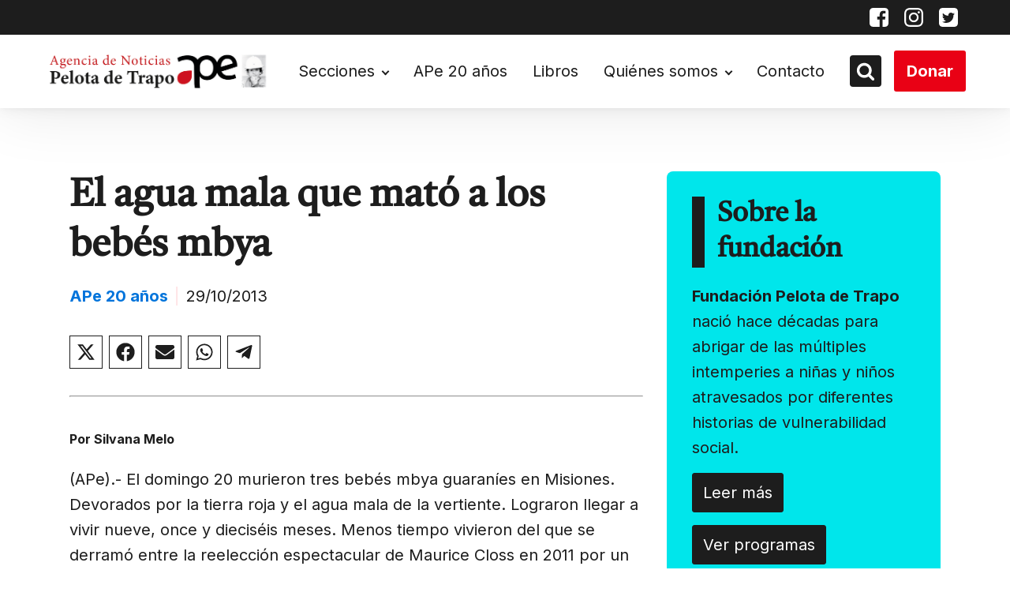

--- FILE ---
content_type: text/html; charset=UTF-8
request_url: https://pelotadetrapo.org.ar/el-agua-mala-que-mato-a-los-bebes-mbya/
body_size: 23243
content:
<!DOCTYPE html> <html dir="ltr" lang="es" prefix="og: https://ogp.me/ns#" > <head> <meta charset="UTF-8"> <meta name="viewport" content="width=device-width, initial-scale=1.0"> <!-- WP_HEAD() START --> <title>El agua mala que mató a los bebés mbya • Pelota de Trapo</title> <link rel="preload" as="style" href="https://fonts.googleapis.com/css?family=Inter:100,200,300,400,500,600,700,800,900|Tiro+Devanagari+Marathi:100,200,300,400,500,600,700,800,900" >  <link rel="stylesheet" href="https://fonts.googleapis.com/css?family=Inter:100,200,300,400,500,600,700,800,900|Tiro+Devanagari+Marathi:100,200,300,400,500,600,700,800,900">   		<!-- All in One SEO 4.9.3 - aioseo.com --> 	<meta name="description" content="Por Silvana Melo (APe).- El domingo 20 murieron tres bebés mbya guaraníes en Misiones. Devorados por la tierra roja y el agua mala de la vertiente. Lograron llegar a vivir nueve, once y dieciséis meses. Menos tiempo vivieron del que se derramó entre la reelección espectacular de Maurice Closs en 2011 por un 76%. Y la" /> 	<meta name="robots" content="max-image-preview:large" /> 	<meta name="author" content="Super User"/> 	<link rel="canonical" href="https://pelotadetrapo.org.ar/el-agua-mala-que-mato-a-los-bebes-mbya/" /> 	<meta name="generator" content="All in One SEO (AIOSEO) 4.9.3" /> 		<meta property="og:locale" content="es_ES" /> 		<meta property="og:site_name" content="Pelota de Trapo •" /> 		<meta property="og:type" content="article" /> 		<meta property="og:title" content="El agua mala que mató a los bebés mbya • Pelota de Trapo" /> 		<meta property="og:description" content="Por Silvana Melo (APe).- El domingo 20 murieron tres bebés mbya guaraníes en Misiones. Devorados por la tierra roja y el agua mala de la vertiente. Lograron llegar a vivir nueve, once y dieciséis meses. Menos tiempo vivieron del que se derramó entre la reelección espectacular de Maurice Closs en 2011 por un 76%. Y la" /> 		<meta property="og:url" content="https://pelotadetrapo.org.ar/el-agua-mala-que-mato-a-los-bebes-mbya/" /> 		<meta property="article:published_time" content="2013-10-29T13:10:37+00:00" /> 		<meta property="article:modified_time" content="2013-10-29T13:10:37+00:00" /> 		<meta property="article:publisher" content="https://www.facebook.com/Agencia-de-Noticias-Pelota-de-Trapo-146772252019646/" /> 		<meta name="twitter:card" content="summary_large_image" /> 		<meta name="twitter:site" content="@agpelotadetrapo" /> 		<meta name="twitter:title" content="El agua mala que mató a los bebés mbya • Pelota de Trapo" /> 		<meta name="twitter:description" content="Por Silvana Melo (APe).- El domingo 20 murieron tres bebés mbya guaraníes en Misiones. Devorados por la tierra roja y el agua mala de la vertiente. Lograron llegar a vivir nueve, once y dieciséis meses. Menos tiempo vivieron del que se derramó entre la reelección espectacular de Maurice Closs en 2011 por un 76%. Y la" /> 		<meta name="twitter:creator" content="@agpelotadetrapo" /> 		<script type="application/ld+json" class="aioseo-schema">
{"@context":"https:\/\/schema.org","@graph":[{"@type":"BlogPosting","@id":"https:\/\/pelotadetrapo.org.ar\/el-agua-mala-que-mato-a-los-bebes-mbya\/#blogposting","name":"El agua mala que mat\u00f3 a los beb\u00e9s mbya \u2022 Pelota de Trapo","headline":"El agua mala que mat\u00f3 a los beb\u00e9s mbya","author":{"@id":"https:\/\/pelotadetrapo.org.ar\/author\/_ape_\/#author"},"publisher":{"@id":"https:\/\/pelotadetrapo.org.ar\/#organization"},"image":{"@type":"ImageObject","url":"https:\/\/pelotadetrapo.org.ar\/wp-content\/uploads\/2022\/08\/Logo-Agencia-Pdt-24_08-1.png","@id":"https:\/\/pelotadetrapo.org.ar\/#articleImage","width":1244,"height":266,"caption":"Agencia de noticias pelota de trapo"},"datePublished":"2013-10-29T10:10:37-03:00","dateModified":"2013-10-29T10:10:37-03:00","inLanguage":"es-ES","mainEntityOfPage":{"@id":"https:\/\/pelotadetrapo.org.ar\/el-agua-mala-que-mato-a-los-bebes-mbya\/#webpage"},"isPartOf":{"@id":"https:\/\/pelotadetrapo.org.ar\/el-agua-mala-que-mato-a-los-bebes-mbya\/#webpage"},"articleSection":"2013"},{"@type":"BreadcrumbList","@id":"https:\/\/pelotadetrapo.org.ar\/el-agua-mala-que-mato-a-los-bebes-mbya\/#breadcrumblist","itemListElement":[{"@type":"ListItem","@id":"https:\/\/pelotadetrapo.org.ar#listItem","position":1,"name":"Inicio","item":"https:\/\/pelotadetrapo.org.ar","nextItem":{"@type":"ListItem","@id":"https:\/\/pelotadetrapo.org.ar\/category\/ape-20-anios\/#listItem","name":"APe 20 a\u00f1os"}},{"@type":"ListItem","@id":"https:\/\/pelotadetrapo.org.ar\/category\/ape-20-anios\/#listItem","position":2,"name":"APe 20 a\u00f1os","item":"https:\/\/pelotadetrapo.org.ar\/category\/ape-20-anios\/","nextItem":{"@type":"ListItem","@id":"https:\/\/pelotadetrapo.org.ar\/category\/ape-20-anios\/2013\/#listItem","name":"2013"},"previousItem":{"@type":"ListItem","@id":"https:\/\/pelotadetrapo.org.ar#listItem","name":"Inicio"}},{"@type":"ListItem","@id":"https:\/\/pelotadetrapo.org.ar\/category\/ape-20-anios\/2013\/#listItem","position":3,"name":"2013","item":"https:\/\/pelotadetrapo.org.ar\/category\/ape-20-anios\/2013\/","nextItem":{"@type":"ListItem","@id":"https:\/\/pelotadetrapo.org.ar\/el-agua-mala-que-mato-a-los-bebes-mbya\/#listItem","name":"El agua mala que mat\u00f3 a los beb\u00e9s mbya"},"previousItem":{"@type":"ListItem","@id":"https:\/\/pelotadetrapo.org.ar\/category\/ape-20-anios\/#listItem","name":"APe 20 a\u00f1os"}},{"@type":"ListItem","@id":"https:\/\/pelotadetrapo.org.ar\/el-agua-mala-que-mato-a-los-bebes-mbya\/#listItem","position":4,"name":"El agua mala que mat\u00f3 a los beb\u00e9s mbya","previousItem":{"@type":"ListItem","@id":"https:\/\/pelotadetrapo.org.ar\/category\/ape-20-anios\/2013\/#listItem","name":"2013"}}]},{"@type":"Organization","@id":"https:\/\/pelotadetrapo.org.ar\/#organization","name":"Pelota de Trapo","url":"https:\/\/pelotadetrapo.org.ar\/","telephone":"+541142084341","logo":{"@type":"ImageObject","url":"https:\/\/pelotadetrapo.org.ar\/wp-content\/uploads\/2022\/08\/Logo-Agencia-Pdt-24_08-1.png","@id":"https:\/\/pelotadetrapo.org.ar\/el-agua-mala-que-mato-a-los-bebes-mbya\/#organizationLogo","width":1244,"height":266,"caption":"Agencia de noticias pelota de trapo"},"image":{"@id":"https:\/\/pelotadetrapo.org.ar\/el-agua-mala-que-mato-a-los-bebes-mbya\/#organizationLogo"},"sameAs":["https:\/\/www.facebook.com\/Agencia-de-Noticias-Pelota-de-Trapo-146772252019646\/","https:\/\/mobile.twitter.com\/agpelotadetrapo","https:\/\/www.instagram.com\/ag.pelotadetrapo\/?hl=en"]},{"@type":"Person","@id":"https:\/\/pelotadetrapo.org.ar\/author\/_ape_\/#author","url":"https:\/\/pelotadetrapo.org.ar\/author\/_ape_\/","name":"Super User"},{"@type":"WebPage","@id":"https:\/\/pelotadetrapo.org.ar\/el-agua-mala-que-mato-a-los-bebes-mbya\/#webpage","url":"https:\/\/pelotadetrapo.org.ar\/el-agua-mala-que-mato-a-los-bebes-mbya\/","name":"El agua mala que mat\u00f3 a los beb\u00e9s mbya \u2022 Pelota de Trapo","description":"Por Silvana Melo (APe).- El domingo 20 murieron tres beb\u00e9s mbya guaran\u00edes en Misiones. Devorados por la tierra roja y el agua mala de la vertiente. Lograron llegar a vivir nueve, once y diecis\u00e9is meses. Menos tiempo vivieron del que se derram\u00f3 entre la reelecci\u00f3n espectacular de Maurice Closs en 2011 por un 76%. Y la","inLanguage":"es-ES","isPartOf":{"@id":"https:\/\/pelotadetrapo.org.ar\/#website"},"breadcrumb":{"@id":"https:\/\/pelotadetrapo.org.ar\/el-agua-mala-que-mato-a-los-bebes-mbya\/#breadcrumblist"},"author":{"@id":"https:\/\/pelotadetrapo.org.ar\/author\/_ape_\/#author"},"creator":{"@id":"https:\/\/pelotadetrapo.org.ar\/author\/_ape_\/#author"},"datePublished":"2013-10-29T10:10:37-03:00","dateModified":"2013-10-29T10:10:37-03:00"},{"@type":"WebSite","@id":"https:\/\/pelotadetrapo.org.ar\/#website","url":"https:\/\/pelotadetrapo.org.ar\/","name":"Pelota de Trapo","inLanguage":"es-ES","publisher":{"@id":"https:\/\/pelotadetrapo.org.ar\/#organization"}}]}
</script> 		<!-- All in One SEO -->  <link rel="alternate" type="application/rss+xml" title="Pelota de Trapo &raquo; Comentario El agua mala que mató a los bebés mbya del feed" href="https://pelotadetrapo.org.ar/el-agua-mala-que-mato-a-los-bebes-mbya/feed/" /> <link rel="alternate" title="oEmbed (JSON)" type="application/json+oembed" href="https://pelotadetrapo.org.ar/wp-json/oembed/1.0/embed?url=https%3A%2F%2Fpelotadetrapo.org.ar%2Fel-agua-mala-que-mato-a-los-bebes-mbya%2F" /> <link rel="alternate" title="oEmbed (XML)" type="text/xml+oembed" href="https://pelotadetrapo.org.ar/wp-json/oembed/1.0/embed?url=https%3A%2F%2Fpelotadetrapo.org.ar%2Fel-agua-mala-que-mato-a-los-bebes-mbya%2F&#038;format=xml" /> <style id='wp-img-auto-sizes-contain-inline-css' type='text/css'> img:is([sizes=auto i],[sizes^="auto," i]){contain-intrinsic-size:3000px 1500px} /*# sourceURL=wp-img-auto-sizes-contain-inline-css */ </style> <!-- <link rel='stylesheet' id='embedpress-css-css' href='https://pelotadetrapo.org.ar/wp-content/plugins/embedpress/assets/css/embedpress.css?ver=1768837873' type='text/css' media='all' /> --> <!-- <link rel='stylesheet' id='embedpress-blocks-style-css' href='https://pelotadetrapo.org.ar/wp-content/plugins/embedpress/assets/css/blocks.build.css?ver=1768837873' type='text/css' media='all' /> --> <!-- <link rel='stylesheet' id='embedpress-lazy-load-css-css' href='https://pelotadetrapo.org.ar/wp-content/plugins/embedpress/assets/css/lazy-load.css?ver=1768837873' type='text/css' media='all' /> --> <link rel="stylesheet" type="text/css" href="//pelotadetrapo.org.ar/wp-content/cache/wpfc-minified/2q77vpac/h9mhs.css" media="all"/> <style id='wp-block-library-inline-css' type='text/css'> :root{--wp-block-synced-color:#7a00df;--wp-block-synced-color--rgb:122,0,223;--wp-bound-block-color:var(--wp-block-synced-color);--wp-editor-canvas-background:#ddd;--wp-admin-theme-color:#007cba;--wp-admin-theme-color--rgb:0,124,186;--wp-admin-theme-color-darker-10:#006ba1;--wp-admin-theme-color-darker-10--rgb:0,107,160.5;--wp-admin-theme-color-darker-20:#005a87;--wp-admin-theme-color-darker-20--rgb:0,90,135;--wp-admin-border-width-focus:2px}@media (min-resolution:192dpi){:root{--wp-admin-border-width-focus:1.5px}}.wp-element-button{cursor:pointer}:root .has-very-light-gray-background-color{background-color:#eee}:root .has-very-dark-gray-background-color{background-color:#313131}:root .has-very-light-gray-color{color:#eee}:root .has-very-dark-gray-color{color:#313131}:root .has-vivid-green-cyan-to-vivid-cyan-blue-gradient-background{background:linear-gradient(135deg,#00d084,#0693e3)}:root .has-purple-crush-gradient-background{background:linear-gradient(135deg,#34e2e4,#4721fb 50%,#ab1dfe)}:root .has-hazy-dawn-gradient-background{background:linear-gradient(135deg,#faaca8,#dad0ec)}:root .has-subdued-olive-gradient-background{background:linear-gradient(135deg,#fafae1,#67a671)}:root .has-atomic-cream-gradient-background{background:linear-gradient(135deg,#fdd79a,#004a59)}:root .has-nightshade-gradient-background{background:linear-gradient(135deg,#330968,#31cdcf)}:root .has-midnight-gradient-background{background:linear-gradient(135deg,#020381,#2874fc)}:root{--wp--preset--font-size--normal:16px;--wp--preset--font-size--huge:42px}.has-regular-font-size{font-size:1em}.has-larger-font-size{font-size:2.625em}.has-normal-font-size{font-size:var(--wp--preset--font-size--normal)}.has-huge-font-size{font-size:var(--wp--preset--font-size--huge)}.has-text-align-center{text-align:center}.has-text-align-left{text-align:left}.has-text-align-right{text-align:right}.has-fit-text{white-space:nowrap!important}#end-resizable-editor-section{display:none}.aligncenter{clear:both}.items-justified-left{justify-content:flex-start}.items-justified-center{justify-content:center}.items-justified-right{justify-content:flex-end}.items-justified-space-between{justify-content:space-between}.screen-reader-text{border:0;clip-path:inset(50%);height:1px;margin:-1px;overflow:hidden;padding:0;position:absolute;width:1px;word-wrap:normal!important}.screen-reader-text:focus{background-color:#ddd;clip-path:none;color:#444;display:block;font-size:1em;height:auto;left:5px;line-height:normal;padding:15px 23px 14px;text-decoration:none;top:5px;width:auto;z-index:100000}html :where(.has-border-color){border-style:solid}html :where([style*=border-top-color]){border-top-style:solid}html :where([style*=border-right-color]){border-right-style:solid}html :where([style*=border-bottom-color]){border-bottom-style:solid}html :where([style*=border-left-color]){border-left-style:solid}html :where([style*=border-width]){border-style:solid}html :where([style*=border-top-width]){border-top-style:solid}html :where([style*=border-right-width]){border-right-style:solid}html :where([style*=border-bottom-width]){border-bottom-style:solid}html :where([style*=border-left-width]){border-left-style:solid}html :where(img[class*=wp-image-]){height:auto;max-width:100%}:where(figure){margin:0 0 1em}html :where(.is-position-sticky){--wp-admin--admin-bar--position-offset:var(--wp-admin--admin-bar--height,0px)}@media screen and (max-width:600px){html :where(.is-position-sticky){--wp-admin--admin-bar--position-offset:0px}}  /*# sourceURL=wp-block-library-inline-css */ </style><style id='global-styles-inline-css' type='text/css'> :root{--wp--preset--aspect-ratio--square: 1;--wp--preset--aspect-ratio--4-3: 4/3;--wp--preset--aspect-ratio--3-4: 3/4;--wp--preset--aspect-ratio--3-2: 3/2;--wp--preset--aspect-ratio--2-3: 2/3;--wp--preset--aspect-ratio--16-9: 16/9;--wp--preset--aspect-ratio--9-16: 9/16;--wp--preset--color--black: #000000;--wp--preset--color--cyan-bluish-gray: #abb8c3;--wp--preset--color--white: #ffffff;--wp--preset--color--pale-pink: #f78da7;--wp--preset--color--vivid-red: #cf2e2e;--wp--preset--color--luminous-vivid-orange: #ff6900;--wp--preset--color--luminous-vivid-amber: #fcb900;--wp--preset--color--light-green-cyan: #7bdcb5;--wp--preset--color--vivid-green-cyan: #00d084;--wp--preset--color--pale-cyan-blue: #8ed1fc;--wp--preset--color--vivid-cyan-blue: #0693e3;--wp--preset--color--vivid-purple: #9b51e0;--wp--preset--gradient--vivid-cyan-blue-to-vivid-purple: linear-gradient(135deg,rgb(6,147,227) 0%,rgb(155,81,224) 100%);--wp--preset--gradient--light-green-cyan-to-vivid-green-cyan: linear-gradient(135deg,rgb(122,220,180) 0%,rgb(0,208,130) 100%);--wp--preset--gradient--luminous-vivid-amber-to-luminous-vivid-orange: linear-gradient(135deg,rgb(252,185,0) 0%,rgb(255,105,0) 100%);--wp--preset--gradient--luminous-vivid-orange-to-vivid-red: linear-gradient(135deg,rgb(255,105,0) 0%,rgb(207,46,46) 100%);--wp--preset--gradient--very-light-gray-to-cyan-bluish-gray: linear-gradient(135deg,rgb(238,238,238) 0%,rgb(169,184,195) 100%);--wp--preset--gradient--cool-to-warm-spectrum: linear-gradient(135deg,rgb(74,234,220) 0%,rgb(151,120,209) 20%,rgb(207,42,186) 40%,rgb(238,44,130) 60%,rgb(251,105,98) 80%,rgb(254,248,76) 100%);--wp--preset--gradient--blush-light-purple: linear-gradient(135deg,rgb(255,206,236) 0%,rgb(152,150,240) 100%);--wp--preset--gradient--blush-bordeaux: linear-gradient(135deg,rgb(254,205,165) 0%,rgb(254,45,45) 50%,rgb(107,0,62) 100%);--wp--preset--gradient--luminous-dusk: linear-gradient(135deg,rgb(255,203,112) 0%,rgb(199,81,192) 50%,rgb(65,88,208) 100%);--wp--preset--gradient--pale-ocean: linear-gradient(135deg,rgb(255,245,203) 0%,rgb(182,227,212) 50%,rgb(51,167,181) 100%);--wp--preset--gradient--electric-grass: linear-gradient(135deg,rgb(202,248,128) 0%,rgb(113,206,126) 100%);--wp--preset--gradient--midnight: linear-gradient(135deg,rgb(2,3,129) 0%,rgb(40,116,252) 100%);--wp--preset--font-size--small: 13px;--wp--preset--font-size--medium: 20px;--wp--preset--font-size--large: 36px;--wp--preset--font-size--x-large: 42px;--wp--preset--spacing--20: 0.44rem;--wp--preset--spacing--30: 0.67rem;--wp--preset--spacing--40: 1rem;--wp--preset--spacing--50: 1.5rem;--wp--preset--spacing--60: 2.25rem;--wp--preset--spacing--70: 3.38rem;--wp--preset--spacing--80: 5.06rem;--wp--preset--shadow--natural: 6px 6px 9px rgba(0, 0, 0, 0.2);--wp--preset--shadow--deep: 12px 12px 50px rgba(0, 0, 0, 0.4);--wp--preset--shadow--sharp: 6px 6px 0px rgba(0, 0, 0, 0.2);--wp--preset--shadow--outlined: 6px 6px 0px -3px rgb(255, 255, 255), 6px 6px rgb(0, 0, 0);--wp--preset--shadow--crisp: 6px 6px 0px rgb(0, 0, 0);}:where(.is-layout-flex){gap: 0.5em;}:where(.is-layout-grid){gap: 0.5em;}body .is-layout-flex{display: flex;}.is-layout-flex{flex-wrap: wrap;align-items: center;}.is-layout-flex > :is(*, div){margin: 0;}body .is-layout-grid{display: grid;}.is-layout-grid > :is(*, div){margin: 0;}:where(.wp-block-columns.is-layout-flex){gap: 2em;}:where(.wp-block-columns.is-layout-grid){gap: 2em;}:where(.wp-block-post-template.is-layout-flex){gap: 1.25em;}:where(.wp-block-post-template.is-layout-grid){gap: 1.25em;}.has-black-color{color: var(--wp--preset--color--black) !important;}.has-cyan-bluish-gray-color{color: var(--wp--preset--color--cyan-bluish-gray) !important;}.has-white-color{color: var(--wp--preset--color--white) !important;}.has-pale-pink-color{color: var(--wp--preset--color--pale-pink) !important;}.has-vivid-red-color{color: var(--wp--preset--color--vivid-red) !important;}.has-luminous-vivid-orange-color{color: var(--wp--preset--color--luminous-vivid-orange) !important;}.has-luminous-vivid-amber-color{color: var(--wp--preset--color--luminous-vivid-amber) !important;}.has-light-green-cyan-color{color: var(--wp--preset--color--light-green-cyan) !important;}.has-vivid-green-cyan-color{color: var(--wp--preset--color--vivid-green-cyan) !important;}.has-pale-cyan-blue-color{color: var(--wp--preset--color--pale-cyan-blue) !important;}.has-vivid-cyan-blue-color{color: var(--wp--preset--color--vivid-cyan-blue) !important;}.has-vivid-purple-color{color: var(--wp--preset--color--vivid-purple) !important;}.has-black-background-color{background-color: var(--wp--preset--color--black) !important;}.has-cyan-bluish-gray-background-color{background-color: var(--wp--preset--color--cyan-bluish-gray) !important;}.has-white-background-color{background-color: var(--wp--preset--color--white) !important;}.has-pale-pink-background-color{background-color: var(--wp--preset--color--pale-pink) !important;}.has-vivid-red-background-color{background-color: var(--wp--preset--color--vivid-red) !important;}.has-luminous-vivid-orange-background-color{background-color: var(--wp--preset--color--luminous-vivid-orange) !important;}.has-luminous-vivid-amber-background-color{background-color: var(--wp--preset--color--luminous-vivid-amber) !important;}.has-light-green-cyan-background-color{background-color: var(--wp--preset--color--light-green-cyan) !important;}.has-vivid-green-cyan-background-color{background-color: var(--wp--preset--color--vivid-green-cyan) !important;}.has-pale-cyan-blue-background-color{background-color: var(--wp--preset--color--pale-cyan-blue) !important;}.has-vivid-cyan-blue-background-color{background-color: var(--wp--preset--color--vivid-cyan-blue) !important;}.has-vivid-purple-background-color{background-color: var(--wp--preset--color--vivid-purple) !important;}.has-black-border-color{border-color: var(--wp--preset--color--black) !important;}.has-cyan-bluish-gray-border-color{border-color: var(--wp--preset--color--cyan-bluish-gray) !important;}.has-white-border-color{border-color: var(--wp--preset--color--white) !important;}.has-pale-pink-border-color{border-color: var(--wp--preset--color--pale-pink) !important;}.has-vivid-red-border-color{border-color: var(--wp--preset--color--vivid-red) !important;}.has-luminous-vivid-orange-border-color{border-color: var(--wp--preset--color--luminous-vivid-orange) !important;}.has-luminous-vivid-amber-border-color{border-color: var(--wp--preset--color--luminous-vivid-amber) !important;}.has-light-green-cyan-border-color{border-color: var(--wp--preset--color--light-green-cyan) !important;}.has-vivid-green-cyan-border-color{border-color: var(--wp--preset--color--vivid-green-cyan) !important;}.has-pale-cyan-blue-border-color{border-color: var(--wp--preset--color--pale-cyan-blue) !important;}.has-vivid-cyan-blue-border-color{border-color: var(--wp--preset--color--vivid-cyan-blue) !important;}.has-vivid-purple-border-color{border-color: var(--wp--preset--color--vivid-purple) !important;}.has-vivid-cyan-blue-to-vivid-purple-gradient-background{background: var(--wp--preset--gradient--vivid-cyan-blue-to-vivid-purple) !important;}.has-light-green-cyan-to-vivid-green-cyan-gradient-background{background: var(--wp--preset--gradient--light-green-cyan-to-vivid-green-cyan) !important;}.has-luminous-vivid-amber-to-luminous-vivid-orange-gradient-background{background: var(--wp--preset--gradient--luminous-vivid-amber-to-luminous-vivid-orange) !important;}.has-luminous-vivid-orange-to-vivid-red-gradient-background{background: var(--wp--preset--gradient--luminous-vivid-orange-to-vivid-red) !important;}.has-very-light-gray-to-cyan-bluish-gray-gradient-background{background: var(--wp--preset--gradient--very-light-gray-to-cyan-bluish-gray) !important;}.has-cool-to-warm-spectrum-gradient-background{background: var(--wp--preset--gradient--cool-to-warm-spectrum) !important;}.has-blush-light-purple-gradient-background{background: var(--wp--preset--gradient--blush-light-purple) !important;}.has-blush-bordeaux-gradient-background{background: var(--wp--preset--gradient--blush-bordeaux) !important;}.has-luminous-dusk-gradient-background{background: var(--wp--preset--gradient--luminous-dusk) !important;}.has-pale-ocean-gradient-background{background: var(--wp--preset--gradient--pale-ocean) !important;}.has-electric-grass-gradient-background{background: var(--wp--preset--gradient--electric-grass) !important;}.has-midnight-gradient-background{background: var(--wp--preset--gradient--midnight) !important;}.has-small-font-size{font-size: var(--wp--preset--font-size--small) !important;}.has-medium-font-size{font-size: var(--wp--preset--font-size--medium) !important;}.has-large-font-size{font-size: var(--wp--preset--font-size--large) !important;}.has-x-large-font-size{font-size: var(--wp--preset--font-size--x-large) !important;} /*# sourceURL=global-styles-inline-css */ </style>  <style id='classic-theme-styles-inline-css' type='text/css'> /*! This file is auto-generated */ .wp-block-button__link{color:#fff;background-color:#32373c;border-radius:9999px;box-shadow:none;text-decoration:none;padding:calc(.667em + 2px) calc(1.333em + 2px);font-size:1.125em}.wp-block-file__button{background:#32373c;color:#fff;text-decoration:none} /*# sourceURL=/wp-includes/css/classic-themes.min.css */ </style> <!-- <link rel='stylesheet' id='wp-components-css' href='https://pelotadetrapo.org.ar/wp-includes/css/dist/components/style.min.css?ver=6.9' type='text/css' media='all' /> --> <!-- <link rel='stylesheet' id='wp-preferences-css' href='https://pelotadetrapo.org.ar/wp-includes/css/dist/preferences/style.min.css?ver=6.9' type='text/css' media='all' /> --> <!-- <link rel='stylesheet' id='wp-block-editor-css' href='https://pelotadetrapo.org.ar/wp-includes/css/dist/block-editor/style.min.css?ver=6.9' type='text/css' media='all' /> --> <!-- <link rel='stylesheet' id='wp-reusable-blocks-css' href='https://pelotadetrapo.org.ar/wp-includes/css/dist/reusable-blocks/style.min.css?ver=6.9' type='text/css' media='all' /> --> <!-- <link rel='stylesheet' id='wp-patterns-css' href='https://pelotadetrapo.org.ar/wp-includes/css/dist/patterns/style.min.css?ver=6.9' type='text/css' media='all' /> --> <!-- <link rel='stylesheet' id='wp-editor-css' href='https://pelotadetrapo.org.ar/wp-includes/css/dist/editor/style.min.css?ver=6.9' type='text/css' media='all' /> --> <!-- <link rel='stylesheet' id='embedpress_pro-cgb-style-css-css' href='https://pelotadetrapo.org.ar/wp-content/plugins/embedpress-pro/Gutenberg/dist/blocks.style.build.css' type='text/css' media='all' /> --> <!-- <link rel='stylesheet' id='oxygen-css' href='https://pelotadetrapo.org.ar/wp-content/plugins/oxygen/component-framework/oxygen.css?ver=4.9.2' type='text/css' media='all' /> --> <!-- <link rel='stylesheet' id='wpdreams-asl-basic-css' href='https://pelotadetrapo.org.ar/wp-content/plugins/ajax-search-lite/css/style.basic.css?ver=4.13.4' type='text/css' media='all' /> --> <link rel="stylesheet" type="text/css" href="//pelotadetrapo.org.ar/wp-content/cache/wpfc-minified/988iio6q/e0htr.css" media="all"/> <style id='wpdreams-asl-basic-inline-css' type='text/css'>  					div[id*='ajaxsearchlitesettings'].searchsettings .asl_option_inner label { 						font-size: 0px !important; 						color: rgba(0, 0, 0, 0); 					} 					div[id*='ajaxsearchlitesettings'].searchsettings .asl_option_inner label:after { 						font-size: 11px !important; 						position: absolute; 						top: 0; 						left: 0; 						z-index: 1; 					} 					.asl_w_container { 						width: 100%; 						margin: 0px 0px 0px 0px; 						min-width: 200px; 					} 					div[id*='ajaxsearchlite'].asl_m { 						width: 100%; 					} 					div[id*='ajaxsearchliteres'].wpdreams_asl_results div.resdrg span.highlighted { 						font-weight: bold; 						color: rgba(217, 49, 43, 1); 						background-color: rgba(238, 238, 238, 1); 					} 					div[id*='ajaxsearchliteres'].wpdreams_asl_results .results img.asl_image { 						width: 70px; 						height: 70px; 						object-fit: cover; 					} 					div[id*='ajaxsearchlite'].asl_r .results { 						max-height: none; 					} 					div[id*='ajaxsearchlite'].asl_r { 						position: absolute; 					} 				 							.asl_w, .asl_w * {font-family:&quot;Inter&quot;,&quot;sans-serif&quot; !important;} 							.asl_m input[type=search]::placeholder{font-family:&quot;Inter&quot;,&quot;sans-serif&quot; !important;} 							.asl_m input[type=search]::-webkit-input-placeholder{font-family:&quot;Inter&quot;,&quot;sans-serif&quot; !important;} 							.asl_m input[type=search]::-moz-placeholder{font-family:&quot;Inter&quot;,&quot;sans-serif&quot; !important;} 							.asl_m input[type=search]:-ms-input-placeholder{font-family:&quot;Inter&quot;,&quot;sans-serif&quot; !important;} 						 						div.asl_r.asl_w.vertical .results .item::after { 							display: block; 							position: absolute; 							bottom: 0; 							content: ''; 							height: 1px; 							width: 100%; 							background: #D8D8D8; 						} 						div.asl_r.asl_w.vertical .results .item.asl_last_item::after { 							display: none; 						} 					 #ajaxsearchlite1 .probox .proinput input, div.asl_w .probox .proinput input, div.asl_r .results .item .asl_content h3, div.asl_r .results .item .asl_content h3 a { font-size:16px; }  div.asl_r .results .item div.etc, div.asl_r .results .item .asl_content .asl_desc { font-size:14px }  div.asl_r .results .item .asl_content h3 a:hover { font-size:initial }  div.asl_r p.showmore { background:#e1635c; }  div.asl_r p.showmore a { color:white; font-size:16px; font-weight:700; } /*# sourceURL=wpdreams-asl-basic-inline-css */ </style> <!-- <link rel='stylesheet' id='wpdreams-asl-instance-css' href='https://pelotadetrapo.org.ar/wp-content/plugins/ajax-search-lite/css/style-simple-red.css?ver=4.13.4' type='text/css' media='all' /> --> <link rel="stylesheet" type="text/css" href="//pelotadetrapo.org.ar/wp-content/cache/wpfc-minified/2ztbelpg/2hkih.css" media="all"/> <script type="text/javascript" src="https://pelotadetrapo.org.ar/wp-includes/js/jquery/jquery.min.js?ver=3.7.1" id="jquery-core-js"></script> <script type="text/javascript" src="https://pelotadetrapo.org.ar/wp-includes/js/jquery/jquery-migrate.min.js?ver=3.4.1" id="jquery-migrate-js"></script> <link rel="EditURI" type="application/rsd+xml" title="RSD" href="https://pelotadetrapo.org.ar/xmlrpc.php?rsd" />  <link rel='shortlink' href='https://pelotadetrapo.org.ar/?p=30329' /> <link rel="preload" href="https://pelotadetrapo.org.ar/wp-includes/js/jquery/jquery.min.js?ver=3.7.1" as="script">				<link rel="preconnect" href="https://fonts.gstatic.com" crossorigin /> 				<link rel="preload" as="style" href="//fonts.googleapis.com/css?family=Open+Sans&display=swap" /> 								<link rel="stylesheet" href="//fonts.googleapis.com/css?family=Open+Sans&display=swap" media="all" /> 				<link rel="icon" href="https://pelotadetrapo.org.ar/wp-content/uploads/2022/09/favicon.ico" sizes="32x32" /> <link rel="icon" href="https://pelotadetrapo.org.ar/wp-content/uploads/2022/09/favicon.ico" sizes="192x192" /> <link rel="apple-touch-icon" href="https://pelotadetrapo.org.ar/wp-content/uploads/2022/09/favicon.ico" /> <meta name="msapplication-TileImage" content="https://pelotadetrapo.org.ar/wp-content/uploads/2022/09/favicon.ico" /> 		<style type="text/css" id="wp-custom-css"> 			header #image-6-183 { height: auto !important; }		</style> 		<!-- <link rel='stylesheet' id='oxygen-cache-29500-css' href='//pelotadetrapo.org.ar/wp-content/uploads/oxygen/css/29500.css?cache=1661900981&#038;ver=6.9' type='text/css' media='all' /> --> <!-- <link rel='stylesheet' id='oxygen-cache-251-css' href='//pelotadetrapo.org.ar/wp-content/uploads/oxygen/css/251.css?cache=1661900985&#038;ver=6.9' type='text/css' media='all' /> --> <!-- <link rel='stylesheet' id='oxygen-cache-252-css' href='//pelotadetrapo.org.ar/wp-content/uploads/oxygen/css/252.css?cache=1661900986&#038;ver=6.9' type='text/css' media='all' /> --> <!-- <link rel='stylesheet' id='oxygen-cache-255-css' href='//pelotadetrapo.org.ar/wp-content/uploads/oxygen/css/255.css?cache=1662147481&#038;ver=6.9' type='text/css' media='all' /> --> <!-- <link rel='stylesheet' id='oxygen-cache-246-css' href='//pelotadetrapo.org.ar/wp-content/uploads/oxygen/css/246.css?cache=1699889772&#038;ver=6.9' type='text/css' media='all' /> --> <!-- <link rel='stylesheet' id='oxygen-universal-styles-css' href='//pelotadetrapo.org.ar/wp-content/uploads/oxygen/css/universal.css?cache=1699889772&#038;ver=6.9' type='text/css' media='all' /> --> <link rel="stylesheet" type="text/css" href="//pelotadetrapo.org.ar/wp-content/cache/wpfc-minified/mlbw0bj9/2hkih.css" media="all"/> <!-- END OF WP_HEAD() --> </head> <body class="wp-singular post-template-default single single-post postid-30329 single-format-standard wp-theme-oxygen-is-not-a-theme  wp-embed-responsive oxygen-body" >     	<style>.lazy {background-image: none!important}</style>					<header id="_header-1-183" class="oxy-header-wrapper oxy-sticky-header oxy-overlay-header oxy-header" ><div id="_header_row-58-255" class="oxygen-hide-in-sticky oxy-header-row" ><div class="oxy-header-container"><div id="_header_left-59-255" class="oxy-header-left" ></div><div id="_header_center-60-255" class="oxy-header-center" ></div><div id="_header_right-61-255" class="oxy-header-right" ><div id="div_block-72-255" class="ct-div-block redes__container" ><a id="link-69-255" class="ct-link" href="https://www.facebook.com/Agencia-de-Noticias-Pelota-de-Trapo-146772252019646/" target="_self"  ><div id="fancy_icon-63-255" class="ct-fancy-icon" ><svg id="svg-fancy_icon-63-255"><use xlink:href="#FontAwesomeicon-facebook-square"></use></svg></div></a><a id="link-70-255" class="ct-link" href="https://www.instagram.com/ag.pelotadetrapo/?hl=en" target="_self"  ><div id="fancy_icon-67-255" class="ct-fancy-icon" ><svg id="svg-fancy_icon-67-255"><use xlink:href="#FontAwesomeicon-instagram"></use></svg></div></a><a id="link-71-255" class="ct-link" href="https://mobile.twitter.com/agpelotadetrapo" target="_self"  ><div id="fancy_icon-68-255" class="ct-fancy-icon" ><svg id="svg-fancy_icon-68-255"><use xlink:href="#FontAwesomeicon-twitter-square"></use></svg></div></a></div></div></div></div><div id="_header_row-2-183" class="oxy-header-row" ><div class="oxy-header-container"><div id="_header_left-3-183" class="oxy-header-left" ><a id="link-57-183" class="ct-link" href="/"   ><img  id="image-6-183" alt="" src="https://pelotadetrapo.org.ar/wp-content/uploads/2022/08/Logo-Agencia-Pdt-24_08-1.png" class="ct-image"></a></div><div id="_header_center-4-183" class="oxy-header-center" ></div><div id="_header_right-5-183" class="oxy-header-right" ><nav id="_nav_menu-7-183" class="oxy-nav-menu oxy-nav-menu-dropdowns oxy-nav-menu-dropdown-arrow" ><div class='oxy-menu-toggle'><div class='oxy-nav-menu-hamburger-wrap'><div class='oxy-nav-menu-hamburger'><div class='oxy-nav-menu-hamburger-line'></div><div class='oxy-nav-menu-hamburger-line'></div><div class='oxy-nav-menu-hamburger-line'></div></div></div></div><div class="menu-principal-container"><ul id="menu-principal" class="oxy-nav-menu-list"><li id="menu-item-10599" class="menu-item menu-item-type-custom menu-item-object-custom menu-item-has-children menu-item-10599"><a>Secciones</a> <ul class="sub-menu"> 	<li id="menu-item-29497" class="menu-item menu-item-type-taxonomy menu-item-object-category menu-item-29497"><a href="https://pelotadetrapo.org.ar/category/alberto-morlachetti/">Alberto Morlachetti</a></li> 	<li id="menu-item-10607" class="menu-item menu-item-type-taxonomy menu-item-object-category menu-item-10607"><a href="https://pelotadetrapo.org.ar/category/violencias/">Violencias</a></li> 	<li id="menu-item-10606" class="menu-item menu-item-type-taxonomy menu-item-object-category menu-item-10606"><a href="https://pelotadetrapo.org.ar/category/sociedad/">Sociedad</a></li> 	<li id="menu-item-10605" class="menu-item menu-item-type-taxonomy menu-item-object-category menu-item-10605"><a href="https://pelotadetrapo.org.ar/category/familiaridades/">Familiaridades</a></li> 	<li id="menu-item-10603" class="menu-item menu-item-type-taxonomy menu-item-object-category menu-item-10603"><a href="https://pelotadetrapo.org.ar/category/ambiente/">Ambiente</a></li> 	<li id="menu-item-29493" class="menu-item menu-item-type-taxonomy menu-item-object-category menu-item-29493"><a href="https://pelotadetrapo.org.ar/category/educacion/">Educación</a></li> 	<li id="menu-item-38754" class="menu-item menu-item-type-taxonomy menu-item-object-category menu-item-38754"><a href="https://pelotadetrapo.org.ar/category/educadores/">Educadores</a></li> 	<li id="menu-item-29495" class="menu-item menu-item-type-taxonomy menu-item-object-category menu-item-29495"><a href="https://pelotadetrapo.org.ar/category/nuestras-marchas/">Nuestras Marchas</a></li> 	<li id="menu-item-38755" class="menu-item menu-item-type-taxonomy menu-item-object-category menu-item-38755"><a href="https://pelotadetrapo.org.ar/category/verso-y-prosa/">Verso y prosa</a></li> </ul> </li> <li id="menu-item-38753" class="menu-item menu-item-type-taxonomy menu-item-object-category current-post-ancestor menu-item-38753"><a href="https://pelotadetrapo.org.ar/category/ape-20-anios/">APe 20 años</a></li> <li id="menu-item-10608" class="menu-item menu-item-type-custom menu-item-object-custom menu-item-10608"><a href="/libros">Libros</a></li> <li id="menu-item-10609" class="menu-item menu-item-type-custom menu-item-object-custom menu-item-has-children menu-item-10609"><a>Quiénes somos</a> <ul class="sub-menu"> 	<li id="menu-item-10611" class="menu-item menu-item-type-post_type menu-item-object-page menu-item-10611"><a href="https://pelotadetrapo.org.ar/fundacion-pelota-de-trapo/">Fundación Pelota de Trapo</a></li> 	<li id="menu-item-10610" class="menu-item menu-item-type-post_type menu-item-object-page menu-item-10610"><a href="https://pelotadetrapo.org.ar/agencia-pelota-de-trapo/">Agencia de Noticias Pelota de Trapo</a></li> </ul> </li> <li id="menu-item-10612" class="menu-item menu-item-type-post_type menu-item-object-page menu-item-10612"><a href="https://pelotadetrapo.org.ar/contacto/">Contacto</a></li> </ul></div></nav><div id="fancy_icon-84-255" class="ct-fancy-icon" ><svg id="svg-fancy_icon-84-255"><use xlink:href="#FontAwesomeicon-search"></use></svg></div><a id="link_button-9-183" class="ct-link-button" href="/donar" target="_self"  >Donar</a><div id="fancy_icon-44-183" class="ct-fancy-icon" ><svg id="svg-fancy_icon-44-183"><use xlink:href="#FontAwesomeicon-bars"></use></svg></div></div></div></div></header> 				<script type="text/javascript">
jQuery(document).ready(function() {
var selector = "#_header-1-183",
scrollval = parseInt("300");
if (!scrollval || scrollval < 1) {
if (jQuery(window).width() >= 1201){
jQuery("body").css("margin-top", jQuery(selector).outerHeight());
jQuery(selector).addClass("oxy-sticky-header-active");
}
}
else {
var scrollTopOld = 0;
jQuery(window).scroll(function() {
if (!jQuery('body').hasClass('oxy-nav-menu-prevent-overflow')) {
if (jQuery(this).scrollTop() > scrollval 
) {
if (
jQuery(window).width() >= 1201 && 
!jQuery(selector).hasClass("oxy-sticky-header-active")) {
if (jQuery(selector).css('position')!='absolute') {
jQuery("body").css("margin-top", jQuery(selector).outerHeight());
}
jQuery(selector)
.addClass("oxy-sticky-header-active")
.addClass("oxy-sticky-header-fade-in");
}
}
else {
jQuery(selector)
.removeClass("oxy-sticky-header-fade-in")
.removeClass("oxy-sticky-header-active");
if (jQuery(selector).css('position')!='absolute') {
jQuery("body").css("margin-top", "");
}
}
scrollTopOld = jQuery(this).scrollTop();
}
})
}
});
</script>            <div tabindex="-1" class="oxy-modal-backdrop right"                 style="background-color: rgba(0,0,0,0.5);"                 data-trigger="user_clicks_element"                data-trigger-selector="#fancy_icon-84-255"                data-trigger-time="5"                data-trigger-time-unit="seconds"                data-close-automatically="no"                data-close-after-time="10"                data-close-after-time-unit="seconds"                data-trigger_scroll_amount="50"                data-trigger_scroll_direction="down"	            data-scroll_to_selector=""	            data-time_inactive="60"	            data-time-inactive-unit="seconds"	            data-number_of_clicks="3"	            data-close_on_esc="on"	            data-number_of_page_views="3"                data-close-after-form-submit="no"                data-open-again="always_show"                data-open-again-after-days="3"            >                  <div id="modal-87-255" class="ct-modal" ><h2 id="headline-88-255" class="ct-headline">Buscar</h2><div id="shortcode-90-255" class="ct-shortcode" ><div class="asl_w_container asl_w_container_1" data-id="1" data-instance="1"> 	<div id='ajaxsearchlite1' 		data-id="1" 		data-instance="1" 		class="asl_w asl_m asl_m_1 asl_m_1_1"> 		<div class="probox">  	 	<div class='prosettings' style='display:none;' data-opened=0> 				<div class='innericon'> 			<svg version="1.1" xmlns="http://www.w3.org/2000/svg" xmlns:xlink="http://www.w3.org/1999/xlink" x="0px" y="0px" width="22" height="22" viewbox="0 0 512 512" enable-background="new 0 0 512 512" xml:space="preserve"> 					<polygon transform = "rotate(90 256 256)" points="142.332,104.886 197.48,50 402.5,256 197.48,462 142.332,407.113 292.727,256 "/> 				</svg> 		</div> 	</div>  	 	 	<div class='proinput'> 		<form role="search" action='#' autocomplete="off" 				aria-label="Search form"> 			<input aria-label="Search input" 					type='search' class='orig' 					tabindex="0" 					name='phrase' 					placeholder='Buscar...' 					value='' 					autocomplete="off"/> 			<input aria-label="Search autocomplete input" 					type='text' 					class='autocomplete' 					tabindex="-1" 					name='phrase' 					value='' 					autocomplete="off" disabled> 			<input type='submit' value="Start search" style='width:0; height: 0; visibility: hidden;'> 		</form> 	</div>  	 	 	<button class='promagnifier' tabindex="0" aria-label="Search magnifier button"> 				<span class='innericon' style="display:block;"> 			<svg version="1.1" xmlns="http://www.w3.org/2000/svg" xmlns:xlink="http://www.w3.org/1999/xlink" x="0px" y="0px" width="22" height="22" viewbox="0 0 512 512" enable-background="new 0 0 512 512" xml:space="preserve"> 					<path d="M460.355,421.59L353.844,315.078c20.041-27.553,31.885-61.437,31.885-98.037 						C385.729,124.934,310.793,50,218.686,50C126.58,50,51.645,124.934,51.645,217.041c0,92.106,74.936,167.041,167.041,167.041 						c34.912,0,67.352-10.773,94.184-29.158L419.945,462L460.355,421.59z M100.631,217.041c0-65.096,52.959-118.056,118.055-118.056 						c65.098,0,118.057,52.959,118.057,118.056c0,65.096-52.959,118.056-118.057,118.056C153.59,335.097,100.631,282.137,100.631,217.041 						z"/> 				</svg> 		</span> 	</button>  	 	 	<div class='proloading'>  		<div class="asl_loader"><div class="asl_loader-inner asl_simple-circle"></div></div>  			</div>  			<div class='proclose'> 			<svg version="1.1" xmlns="http://www.w3.org/2000/svg" xmlns:xlink="http://www.w3.org/1999/xlink" x="0px" 				y="0px" 				width="12" height="12" viewbox="0 0 512 512" enable-background="new 0 0 512 512" 				xml:space="preserve"> 				<polygon points="438.393,374.595 319.757,255.977 438.378,137.348 374.595,73.607 255.995,192.225 137.375,73.622 73.607,137.352 192.246,255.983 73.622,374.625 137.352,438.393 256.002,319.734 374.652,438.378 "/> 			</svg> 		</div> 	 	 </div>	</div> 	<div class='asl_data_container' style="display:none !important;"> 		<div class="asl_init_data wpdreams_asl_data_ct" 	style="display:none !important;" 	id="asl_init_id_1" 	data-asl-id="1" 	data-asl-instance="1" 	data-settings="{&quot;homeurl&quot;:&quot;https:\/\/pelotadetrapo.org.ar\/&quot;,&quot;resultstype&quot;:&quot;vertical&quot;,&quot;resultsposition&quot;:&quot;hover&quot;,&quot;itemscount&quot;:4,&quot;charcount&quot;:0,&quot;highlight&quot;:false,&quot;highlightWholewords&quot;:true,&quot;singleHighlight&quot;:false,&quot;scrollToResults&quot;:{&quot;enabled&quot;:false,&quot;offset&quot;:0},&quot;resultareaclickable&quot;:1,&quot;autocomplete&quot;:{&quot;enabled&quot;:true,&quot;lang&quot;:&quot;en&quot;,&quot;trigger_charcount&quot;:0},&quot;mobile&quot;:{&quot;menu_selector&quot;:&quot;#menu-toggle&quot;},&quot;trigger&quot;:{&quot;click&quot;:&quot;results_page&quot;,&quot;click_location&quot;:&quot;same&quot;,&quot;update_href&quot;:false,&quot;return&quot;:&quot;results_page&quot;,&quot;return_location&quot;:&quot;same&quot;,&quot;facet&quot;:true,&quot;type&quot;:true,&quot;redirect_url&quot;:&quot;?s={phrase}&quot;,&quot;delay&quot;:300},&quot;animations&quot;:{&quot;pc&quot;:{&quot;settings&quot;:{&quot;anim&quot;:&quot;fadedrop&quot;,&quot;dur&quot;:300},&quot;results&quot;:{&quot;anim&quot;:&quot;fadedrop&quot;,&quot;dur&quot;:300},&quot;items&quot;:&quot;voidanim&quot;},&quot;mob&quot;:{&quot;settings&quot;:{&quot;anim&quot;:&quot;fadedrop&quot;,&quot;dur&quot;:300},&quot;results&quot;:{&quot;anim&quot;:&quot;fadedrop&quot;,&quot;dur&quot;:300},&quot;items&quot;:&quot;voidanim&quot;}},&quot;autop&quot;:{&quot;state&quot;:true,&quot;phrase&quot;:&quot;&quot;,&quot;count&quot;:&quot;1&quot;},&quot;resPage&quot;:{&quot;useAjax&quot;:false,&quot;selector&quot;:&quot;#main&quot;,&quot;trigger_type&quot;:true,&quot;trigger_facet&quot;:true,&quot;trigger_magnifier&quot;:false,&quot;trigger_return&quot;:false},&quot;resultsSnapTo&quot;:&quot;left&quot;,&quot;results&quot;:{&quot;width&quot;:&quot;auto&quot;,&quot;width_tablet&quot;:&quot;auto&quot;,&quot;width_phone&quot;:&quot;auto&quot;},&quot;settingsimagepos&quot;:&quot;right&quot;,&quot;closeOnDocClick&quot;:true,&quot;overridewpdefault&quot;:true,&quot;override_method&quot;:&quot;get&quot;}"></div> 	<div id="asl_hidden_data"> 		<svg style="position:absolute" height="0" width="0"> 			<filter id="aslblur"> 				<fegaussianblur in="SourceGraphic" stddeviation="4"/> 			</filter> 		</svg> 		<svg style="position:absolute" height="0" width="0"> 			<filter id="no_aslblur"></filter> 		</svg> 	</div> 	</div>  	<div id='ajaxsearchliteres1' 	class='vertical wpdreams_asl_results asl_w asl_r asl_r_1 asl_r_1_1'>  	 	<div class="results">  		 		<div class="resdrg"> 		</div>  		 	</div>  	 					<p class='showmore'> 			<span>Más resultados</span> 		</p> 			 </div>  	<div id='__original__ajaxsearchlitesettings1' 		data-id="1" 		class="searchsettings wpdreams_asl_settings asl_w asl_s asl_s_1"> 		<form name='options' 		aria-label="Search settings form" 		autocomplete = 'off'>  	 	 	<input type="hidden" name="filters_changed" style="display:none;" value="0"> 	<input type="hidden" name="filters_initial" style="display:none;" value="1">  	<div class="asl_option_inner hiddend"> 		<input type='hidden' name='qtranslate_lang' id='qtranslate_lang' 				value='0'/> 	</div>  	 	 	<fieldset class="asl_sett_scroll"> 		<legend style="display: none;">Generic selectors</legend> 		<div class="asl_option" tabindex="0"> 			<div class="asl_option_inner"> 				<input type="checkbox" value="exact" 						aria-label="Coincidencia exacta solamente" 						name="asl_gen[]" /> 				<div class="asl_option_checkbox"></div> 			</div> 			<div class="asl_option_label"> 				Coincidencia exacta solamente			</div> 		</div> 		<div class="asl_option" tabindex="0"> 			<div class="asl_option_inner"> 				<input type="checkbox" value="title" 						aria-label="Buscar en título" 						name="asl_gen[]"  checked="checked"/> 				<div class="asl_option_checkbox"></div> 			</div> 			<div class="asl_option_label"> 				Buscar en título			</div> 		</div> 		<div class="asl_option" tabindex="0"> 			<div class="asl_option_inner"> 				<input type="checkbox" value="content" 						aria-label="Buscar en contenido" 						name="asl_gen[]"  checked="checked"/> 				<div class="asl_option_checkbox"></div> 			</div> 			<div class="asl_option_label"> 				Buscar en contenido			</div> 		</div> 		<div class="asl_option_inner hiddend"> 			<input type="checkbox" value="excerpt" 					aria-label="Search in excerpt" 					name="asl_gen[]"  checked="checked"/> 			<div class="asl_option_checkbox"></div> 		</div> 	</fieldset> 	<fieldset class="asl_sett_scroll"> 		<legend style="display: none;">Post Type Selectors</legend> 					<div class="asl_option_inner hiddend"> 				<input type="checkbox" value="post" 						aria-label="Hidden option, ignore please" 						name="customset[]" checked="checked"/> 			</div> 				</fieldset> 	</form> 	</div> </div> </div></div>             </div>         <section id="section-2-314" class="ct-section" ><div class="ct-section-inner-wrap"><div id="div_block-3-314" class="ct-div-block" ><div id="code_block-8-314" class="ct-code-block" ></div><h1 id="headline-9-314" class="ct-headline"><span id="span-10-314" class="ct-span" >El agua mala que mató a los bebés mbya</span></h1><div id="code_block-27-314" class="ct-code-block" >	</div><div id="div_block-14-314" class="ct-div-block" ><div id="code_block-38-246" class="ct-code-block" >  <a href="https://pelotadetrapo.org.ar/category/ape-20-anios/" title="APe 20 años"> 	APe 20 años</a></div><div id="text_block-35-246" class="ct-text-block" >|</div><time id="text_block-15-314" class="ct-text-block post__fecha" ><span id="span-16-314" class="ct-span" >29/10/2013</span></time></div><div id="shortcode-40-246" class="ct-shortcode" ><!-- <link rel='stylesheet' id='scriptlesssocialsharing-css' href='https://pelotadetrapo.org.ar/wp-content/plugins/scriptless-social-sharing/includes/css/scriptlesssocialsharing-style.css?ver=3.3.1' type='text/css' media='all' /> --> <link rel="stylesheet" type="text/css" href="//pelotadetrapo.org.ar/wp-content/cache/wpfc-minified/surf4a5/2hkih.css" media="all"/> <style id='scriptlesssocialsharing-inline-css' type='text/css'> .scriptlesssocialsharing__buttons a.button { padding: 8px; flex: 0; } /*# sourceURL=scriptlesssocialsharing-inline-css */ </style> <div class="scriptlesssocialsharing"><div class="scriptlesssocialsharing__buttons"><a class="button twitter" target="_blank" href="https://twitter.com/intent/tweet?text=El%20agua%20mala%20que%20mat%C3%B3%20a%20los%20beb%C3%A9s%20mbya&#038;url=https%3A%2F%2Fpelotadetrapo.org.ar%2Fel-agua-mala-que-mato-a-los-bebes-mbya%2F" rel="noopener noreferrer nofollow" ><svg xmlns="http://www.w3.org/2000/svg" viewbox="0 0 512 512" class="scriptlesssocialsharing__icon twitter" fill="currentcolor" height="1em" width="1em" aria-hidden="true" focusable="false" role="img"><!--! Font Awesome Pro 6.4.2 by @fontawesome - https://fontawesome.com License - https://fontawesome.com/license (Commercial License) Copyright 2023 Fonticons, Inc. --><path d="M389.2 48h70.6L305.6 224.2 487 464H345L233.7 318.6 106.5 464H35.8L200.7 275.5 26.8 48H172.4L272.9 180.9 389.2 48zM364.4 421.8h39.1L151.1 88h-42L364.4 421.8z"></path></svg> <span class="screen-reader-text">Compartir en X (Twitter)</span></a><a class="button facebook" target="_blank" href="https://www.facebook.com/sharer/sharer.php?u=https%3A%2F%2Fpelotadetrapo.org.ar%2Fel-agua-mala-que-mato-a-los-bebes-mbya%2F" rel="noopener noreferrer nofollow" ><svg xmlns="http://www.w3.org/2000/svg" viewbox="0 0 512 512" class="scriptlesssocialsharing__icon facebook" fill="currentcolor" height="1em" width="1em" aria-hidden="true" focusable="false" role="img"><!-- Font Awesome Free 5.15.4 by @fontawesome - https://fontawesome.com License - https://fontawesome.com/license/free (Icons: CC BY 4.0, Fonts: SIL OFL 1.1, Code: MIT License) --><path d="M504 256C504 119 393 8 256 8S8 119 8 256c0 123.78 90.69 226.38 209.25 245V327.69h-63V256h63v-54.64c0-62.15 37-96.48 93.67-96.48 27.14 0 55.52 4.84 55.52 4.84v61h-31.28c-30.8 0-40.41 19.12-40.41 38.73V256h68.78l-11 71.69h-57.78V501C413.31 482.38 504 379.78 504 256z"></path></svg> <span class="screen-reader-text">Compartir en Facebook</span></a><a class="button email" href="/cdn-cgi/l/email-protection#[base64]" rel="noopener noreferrer nofollow"><svg xmlns="http://www.w3.org/2000/svg" viewbox="0 0 512 512" class="scriptlesssocialsharing__icon email" fill="currentcolor" height="1em" width="1em" aria-hidden="true" focusable="false" role="img"><!-- Font Awesome Free 5.15.4 by @fontawesome - https://fontawesome.com License - https://fontawesome.com/license/free (Icons: CC BY 4.0, Fonts: SIL OFL 1.1, Code: MIT License) --><path d="M502.3 190.8c3.9-3.1 9.7-.2 9.7 4.7V400c0 26.5-21.5 48-48 48H48c-26.5 0-48-21.5-48-48V195.6c0-5 5.7-7.8 9.7-4.7 22.4 17.4 52.1 39.5 154.1 113.6 21.1 15.4 56.7 47.8 92.2 47.6 35.7.3 72-32.8 92.3-47.6 102-74.1 131.6-96.3 154-113.7zM256 320c23.2.4 56.6-29.2 73.4-41.4 132.7-96.3 142.8-104.7 173.4-128.7 5.8-4.5 9.2-11.5 9.2-18.9v-19c0-26.5-21.5-48-48-48H48C21.5 64 0 85.5 0 112v19c0 7.4 3.4 14.3 9.2 18.9 30.6 23.9 40.7 32.4 173.4 128.7 16.8 12.2 50.2 41.8 73.4 41.4z"></path></svg> <span class="screen-reader-text">Compartir en Email</span></a><a class="button whatsapp" target="_blank" href="https://api.whatsapp.com/send?text=El%20agua%20mala%20que%20mat%C3%B3%20a%20los%20beb%C3%A9s%20mbya%20%E2%80%94%20https%3A%2F%2Fpelotadetrapo.org.ar%2Fel-agua-mala-que-mato-a-los-bebes-mbya%2F" rel="noopener noreferrer nofollow" ><svg xmlns="http://www.w3.org/2000/svg" viewbox="0 0 448 512" class="scriptlesssocialsharing__icon whatsapp" fill="currentcolor" height="1em" width="1em" aria-hidden="true" focusable="false" role="img"><!-- Font Awesome Free 5.15.4 by @fontawesome - https://fontawesome.com License - https://fontawesome.com/license/free (Icons: CC BY 4.0, Fonts: SIL OFL 1.1, Code: MIT License) --><path d="M380.9 97.1C339 55.1 283.2 32 223.9 32c-122.4 0-222 99.6-222 222 0 39.1 10.2 77.3 29.6 111L0 480l117.7-30.9c32.4 17.7 68.9 27 106.1 27h.1c122.3 0 224.1-99.6 224.1-222 0-59.3-25.2-115-67.1-157zm-157 341.6c-33.2 0-65.7-8.9-94-25.7l-6.7-4-69.8 18.3L72 359.2l-4.4-7c-18.5-29.4-28.2-63.3-28.2-98.2 0-101.7 82.8-184.5 184.6-184.5 49.3 0 95.6 19.2 130.4 54.1 34.8 34.9 56.2 81.2 56.1 130.5 0 101.8-84.9 184.6-186.6 184.6zm101.2-138.2c-5.5-2.8-32.8-16.2-37.9-18-5.1-1.9-8.8-2.8-12.5 2.8-3.7 5.6-14.3 18-17.6 21.8-3.2 3.7-6.5 4.2-12 1.4-32.6-16.3-54-29.1-75.5-66-5.7-9.8 5.7-9.1 16.3-30.3 1.8-3.7.9-6.9-.5-9.7-1.4-2.8-12.5-30.1-17.1-41.2-4.5-10.8-9.1-9.3-12.5-9.5-3.2-.2-6.9-.2-10.6-.2-3.7 0-9.7 1.4-14.8 6.9-5.1 5.6-19.4 19-19.4 46.3 0 27.3 19.9 53.7 22.6 57.4 2.8 3.7 39.1 59.7 94.8 83.8 35.2 15.2 49 16.5 66.6 13.9 10.7-1.6 32.8-13.4 37.4-26.4 4.6-13 4.6-24.1 3.2-26.4-1.3-2.5-5-3.9-10.5-6.6z"></path></svg> <span class="screen-reader-text">Compartir en WhatsApp</span></a><a class="button telegram" target="_blank" href="https://telegram.me/share/url?url=https%3A%2F%2Fpelotadetrapo.org.ar%2Fel-agua-mala-que-mato-a-los-bebes-mbya%2F&#038;text=El%20agua%20mala%20que%20mat%C3%B3%20a%20los%20beb%C3%A9s%20mbya" rel="noopener noreferrer nofollow" ><svg xmlns="http://www.w3.org/2000/svg" viewbox="0 0 448 512" class="scriptlesssocialsharing__icon telegram" fill="currentcolor" height="1em" width="1em" aria-hidden="true" focusable="false" role="img"><!-- Font Awesome Free 5.15.4 by @fontawesome - https://fontawesome.com License - https://fontawesome.com/license/free (Icons: CC BY 4.0, Fonts: SIL OFL 1.1, Code: MIT License) --><path d="M446.7 98.6l-67.6 318.8c-5.1 22.5-18.4 28.1-37.3 17.5l-103-75.9-49.7 47.8c-5.5 5.5-10.1 10.1-20.7 10.1l7.4-104.9 190.9-172.5c8.3-7.4-1.8-11.5-12.9-4.1L117.8 284 16.2 252.2c-22.1-6.9-22.5-22.1 4.6-32.7L418.2 66.4c18.4-6.9 34.5 4.1 28.5 32.2z"></path></svg> <span class="screen-reader-text">Compartir en Telegram</span></a></div></div></div><hr id="code_block-29-314" class="ct-code-block" ></hr><div id="code_block-30-314" class="ct-code-block" ><div class='post__contenido'> 	<p><span style="font-size: medium;"><strong><span style=" ">Por Silvana Melo</span></strong></span></p> <p><span style=" "><span>(APe).- </span>El domingo 20 murieron tres bebés mbya guaraníes en Misiones. Devorados por la tierra roja y el agua mala de la vertiente. Lograron llegar a vivir nueve, once y dieciséis meses. Menos tiempo vivieron del que se derramó entre la reelección espectacular de Maurice Closs en 2011 por un 76%. Y la de sus legisladores este domingo que pasó, con el apenas alivio del 43%.</span></p> <p><span id="more-30329"></span></p> <p><span style=" ">La aldea Kaagui Porá está cerca de Comandante Andresito. El agua llega desde una vertiente, fuente legendaria de los guaraníes. Pero ya no hay pureza asegurada como en el agua que brotó desde la historia. Los desmontes brutales, la prepotencia del cultivo que arrasa con las chacritas y las aldeas y fumiga las hojas, los perros, las vacas y los niños vuelven el agua tan esquiva. Y la diarrea consume a una criatura en horas no más.</span><span style=" "><br />A Kaagui Porá la ambulancia de Andresito no va. No fue. Ni la policía, aunque sea, para llevarse a los chicos en patrullero al hospital. Desde las 9 de la mañana llamaron y nadie llegó a buscarlos. Los cargaron en una moto, ya de tardecita. Ni el mburucuyá con cardo santo les había parado la vida que se les iba en aguas. El viento terroso les pegó en la piel y se marchitaron del todo en las puertas del hospital. Ya sin aliento. Sequitos, deshidratados.</span><br /><span style=" ">Dicen que fue el agua.</span><br /><span style=" ">Pero más contaminante que el agua de la vertiente fue el director del hospital de Andresito. Que dijo que el primer bebé llegó sin llamado precedente. Como a la una de la tarde. Después pidieron ambulancia, dijo. Justo cuando moría el primero. Y dijo también no saber cómo trajeron a los dos que murieron después. “La verdad es que no tengo idea”, se encogió de hombros el médico. Que también es concejal renovador. Es decir, concejal del gobernador Maurice Closs.</span><br /><span style=" ">Al otro día el Ministro de Salud acampó en la aldea. Y el Ministro de Derechos Humanos mandó un cargamento de agua potable. Pero los tres niños no están más. Son seis brazos menos para transformar la vida. Seis piernas menos para abrir camino donde no hay. Seis ojos menos para iluminar hacia delante, donde todo es tan oscuro. Tres piezas menos –dice Alberto Morlachetti- en el vapuleado puzzle de la humanidad. Tres agujeros por donde se colará el diablo y sus cohortes ministeriales para envilecer la vida.</span><br /><span style=" ">Misiones está puesta íntegramente sobre el Acuífero Guaraní, el tercer reservorio de agua dulce del mundo. Pero los mbya guaraníes de la comunidad Kaagui Porá no tienen agua buena para tomar.</span><br /><span style=" ">La aldea es 130 hectáreas, 47 familias, 200 personas. Con un solo pozo perforado, en el predio de la escuela. Al que apenas acceden las familias cercanas, tirando mangueras precarias. La bomba, sobrecargada, se quemó varias semanas atrás. Y la única fuente de agua volvió a ser la vertiente. De donde bebían los ancestros. </span><br /><span style=" ">El Acuífero Guaraní –dicen desde el Departamento de Geografía del Instituto Superior Antonio Ruiz de Montoya- está amenazado. Como los niños que se mueren de sed sobre un océano de agua dulce. “La más peligrosa es la contaminación derivada de la agricultura, uno de los pilares de la economía misionera”, dice el licenciado Sergio Luis Alberto Páez. “El aumento sin control del volumen de agua extraído y la contaminación provocada por agroquímicos y desechos cloacales, ponen en riesgo el Acuífero”.</span><br /><span style=" ">Tal vez por eso el gobierno de Maurice Closs mandó urgente un tanque de agua potable al mismo tiempo que negaba rotundamente que la muerte haya llegado, escondida y artera, en el hilo de agua. “Es un virus normal en esta época”, dijeron los ministros.</span><br /><span style=" ">La comunidad ya pidió más pozos, salitas sanitarias, viviendas. Nadie responde.</span><br /><span style=" ">Pero el domingo pasó la elección. Y Closs suspiró de alivio por sus dos diputados más.</span><br /><span style=" ">De Andresito a la aldea y viceversa hay 15 kilómetros de camino donde la tierra colorada se abre en ramas que van a la selva o a los yerbatales. Por ahí pasan las chatas desbordadas de raídos y tareferos, por ahí se matan los niños cortadores de yerba, por ahí pasó la moto con los bebés mbya, abrasados por la muriente del sol de octubre, marchitándose.</span></p> <p style="text-align: right;"><span style=" "><strong>Edición:</strong><span> 2562</span><br /></span></p> </div></div><hr id="code_block-52-246" class="ct-code-block" ></hr><div id="div_block-46-246" class="ct-div-block" ><div id="div_block-47-246" class="ct-div-block" ><h2 id="headline-48-246" class="ct-headline">Suscribite<br></h2><p id="text_block-49-246" class="ct-text-block" >Suscribite al boletín semanal de la Agencia.</p></div><div id="code_block-50-246" class="ct-code-block" ><form name="mailing" method="post" action="https://panel.nutmailer.com/class/form.php" class="fmr_form"> 	<input name="f" type="hidden" value="1025030297AZD"> 	<div class="fmr_form_row"> 		<div class="fmr_form_el">             <input name="nombre" type="text" class="fmr_text_input fmr_name_input" placeholder="Nombre..."></div> 	</div> 	<div class="fmr_form_row"> 		<div class="fmr_form_el">             <input name="email" type="text" class="fmr_text_input fmr_email_input" placeholder="Email..."></div> 	</div> 	<div class="fmr_form_button"> 		<input type="submit" name="Submit" value="Suscribirse" class="fmr_submit_input"> 	</div> </form></div></div></div><div id="div_block-4-314" class="ct-div-block" ><div id="div_block-2-192" class="ct-div-block" ><h2 id="headline-3-192" class="ct-headline">Sobre la fundación</h2><p id="text_block-5-192" class="ct-text-block" ><b>Fundación Pelota de Trapo</b> nació hace décadas para abrigar de las múltiples intemperies a niñas y niños atravesados por diferentes historias de vulnerabilidad social.</p><div id="div_block-8-192" class="ct-div-block" ><a id="link_button-9-192" class="ct-link-button" href="/fundacion-pelota-de-trapo/" target="_self"  >Leer más</a><a id="link_button-12-192" class="ct-link-button" href="/programas" target="_self"  >Ver programas</a></div></div><div id="div_block-2-193" class="ct-div-block" ><h2 id="headline-3-193" class="ct-headline">Sobre la agencia</h2><p id="text_block-4-193" class="ct-text-block" ><b>Agencia Pelota de Trapo</b> instala su palabra en una sociedad asimétrica, inequitativa, que dejó atrás a la mayoría de nuestros niños y donde los derechos inalienables de la persona humana solo se cumplen para unos pocos elegidos por la suerte</p><div id="div_block-5-193" class="ct-div-block" ><a id="link_button-6-193" class="ct-link-button" href="/agencia-pelota-de-trapo/" target="_self"  >Leer más</a></div></div></div></div></section><footer id="section-14-183" class="ct-section" ><div class="ct-section-inner-wrap"><div id="div_block-16-183" class="ct-div-block" ><img id="image-19-183" alt="" src="https://pelotadetrapo.org.ar/wp-content/uploads/2022/08/Logo-Agencia-Pdt-24_08-1.png" class="ct-image" /><p id="text_block-21-183" class="ct-text-block" ><span id="span-104-255" class="ct-span" >Uruguay 209, Avellaneda. Buenos Aires, Argentina.</span></p><div id="div_block-23-183" class="ct-div-block" ><div id="fancy_icon-24-183" class="ct-fancy-icon" ><svg id="svg-fancy_icon-24-183"><use xlink:href="#FontAwesomeicon-phone"></use></svg></div><p id="text_block-25-183" class="ct-text-block" ><span id="span-109-255" class="ct-span" >011 - 42084341</span></p></div><div id="div_block-27-183" class="ct-div-block" ><div id="fancy_icon-28-183" class="ct-fancy-icon" ><svg id="svg-fancy_icon-28-183"><use xlink:href="#FontAwesomeicon-phone"></use></svg></div><p id="text_block-29-183" class="ct-text-block" ><span id="span-111-255" class="ct-span" >011 - 15 53 265838</span></p></div><div id="div_block-115-255" class="ct-div-block" ><div id="div_block-72-255" class="ct-div-block redes__container" ><a id="link-69-255" class="ct-link" href="https://www.facebook.com/Agencia-de-Noticias-Pelota-de-Trapo-146772252019646/" target="_self"  ><div id="fancy_icon-63-255" class="ct-fancy-icon" ><svg id="svg-fancy_icon-63-255"><use xlink:href="#FontAwesomeicon-facebook-square"></use></svg></div></a><a id="link-70-255" class="ct-link" href="https://www.instagram.com/ag.pelotadetrapo/?hl=en" target="_self"  ><div id="fancy_icon-67-255" class="ct-fancy-icon" ><svg id="svg-fancy_icon-67-255"><use xlink:href="#FontAwesomeicon-instagram"></use></svg></div></a><a id="link-71-255" class="ct-link" href="https://mobile.twitter.com/agpelotadetrapo" target="_self"  ><div id="fancy_icon-68-255" class="ct-fancy-icon" ><svg id="svg-fancy_icon-68-255"><use xlink:href="#FontAwesomeicon-twitter-square"></use></svg></div></a></div></div></div><div id="div_block-17-183" class="ct-div-block" ><h2 id="headline-36-183" class="ct-headline">¿Te gustaría donar?</h2><p id="text_block-37-183" class="ct-text-block" >Con tu aporte nos ayudas a llevar adelante nuestros programas para proteger la infancia y adolescencia.</p><a id="link_button-38-183" class="ct-link-button" href="/donar" target="_self"  >Donar</a></div></div></footer>            <div tabindex="-1" class="oxy-modal-backdrop left"                 style="background-color: rgba(0,0,0,0.5);"                 data-trigger="user_clicks_element"                data-trigger-selector="#fancy_icon-44-183"                data-trigger-time="5"                data-trigger-time-unit="seconds"                data-close-automatically="no"                data-close-after-time="10"                data-close-after-time-unit="seconds"                data-trigger_scroll_amount="50"                data-trigger_scroll_direction="down"	            data-scroll_to_selector=""	            data-time_inactive="60"	            data-time-inactive-unit="seconds"	            data-number_of_clicks="3"	            data-close_on_esc="on"	            data-number_of_page_views="3"                data-close-after-form-submit="no"                data-open-again="always_show"                data-open-again-after-days="3"            >                  <div id="modal-46-183" class="ct-modal" ><a id="link_button-54-183" class="ct-link-button oxy-close-modal" href="http://" target="_self"  >Cerrar</a><h2 id="headline-100-255" class="ct-headline">Menú</h2><div id="code_block-56-183" class="ct-code-block" ><div class="menu-principal-container"><ul id="menu-principal-1" class="menu"><li class="menu-item menu-item-type-custom menu-item-object-custom menu-item-has-children menu-item-10599"><a>Secciones</a> <ul class="sub-menu"> 	<li class="menu-item menu-item-type-taxonomy menu-item-object-category menu-item-29497"><a href="https://pelotadetrapo.org.ar/category/alberto-morlachetti/">Alberto Morlachetti</a></li> 	<li class="menu-item menu-item-type-taxonomy menu-item-object-category menu-item-10607"><a href="https://pelotadetrapo.org.ar/category/violencias/">Violencias</a></li> 	<li class="menu-item menu-item-type-taxonomy menu-item-object-category menu-item-10606"><a href="https://pelotadetrapo.org.ar/category/sociedad/">Sociedad</a></li> 	<li class="menu-item menu-item-type-taxonomy menu-item-object-category menu-item-10605"><a href="https://pelotadetrapo.org.ar/category/familiaridades/">Familiaridades</a></li> 	<li class="menu-item menu-item-type-taxonomy menu-item-object-category menu-item-10603"><a href="https://pelotadetrapo.org.ar/category/ambiente/">Ambiente</a></li> 	<li class="menu-item menu-item-type-taxonomy menu-item-object-category menu-item-29493"><a href="https://pelotadetrapo.org.ar/category/educacion/">Educación</a></li> 	<li class="menu-item menu-item-type-taxonomy menu-item-object-category menu-item-38754"><a href="https://pelotadetrapo.org.ar/category/educadores/">Educadores</a></li> 	<li class="menu-item menu-item-type-taxonomy menu-item-object-category menu-item-29495"><a href="https://pelotadetrapo.org.ar/category/nuestras-marchas/">Nuestras Marchas</a></li> 	<li class="menu-item menu-item-type-taxonomy menu-item-object-category menu-item-38755"><a href="https://pelotadetrapo.org.ar/category/verso-y-prosa/">Verso y prosa</a></li> </ul> </li> <li class="menu-item menu-item-type-taxonomy menu-item-object-category current-post-ancestor menu-item-38753"><a href="https://pelotadetrapo.org.ar/category/ape-20-anios/">APe 20 años</a></li> <li class="menu-item menu-item-type-custom menu-item-object-custom menu-item-10608"><a href="/libros">Libros</a></li> <li class="menu-item menu-item-type-custom menu-item-object-custom menu-item-has-children menu-item-10609"><a>Quiénes somos</a> <ul class="sub-menu"> 	<li class="menu-item menu-item-type-post_type menu-item-object-page menu-item-10611"><a href="https://pelotadetrapo.org.ar/fundacion-pelota-de-trapo/">Fundación Pelota de Trapo</a></li> 	<li class="menu-item menu-item-type-post_type menu-item-object-page menu-item-10610"><a href="https://pelotadetrapo.org.ar/agencia-pelota-de-trapo/">Agencia de Noticias Pelota de Trapo</a></li> </ul> </li> <li class="menu-item menu-item-type-post_type menu-item-object-page menu-item-10612"><a href="https://pelotadetrapo.org.ar/contacto/">Contacto</a></li> </ul></div></div><h2 id="headline-92-255" class="ct-headline">Buscar</h2><div id="shortcode-97-255" class="ct-shortcode" ><div class="asl_w_container asl_w_container_2" data-id="2" data-instance="1"> 	<div id='ajaxsearchlite2' 		data-id="2" 		data-instance="1" 		class="asl_w asl_m asl_m_2 asl_m_2_1"> 		<div class="probox">  	 	<div class='prosettings' style='display:none;' data-opened=0> 				<div class='innericon'> 			<svg version="1.1" xmlns="http://www.w3.org/2000/svg" xmlns:xlink="http://www.w3.org/1999/xlink" x="0px" y="0px" width="22" height="22" viewbox="0 0 512 512" enable-background="new 0 0 512 512" xml:space="preserve"> 					<polygon transform = "rotate(90 256 256)" points="142.332,104.886 197.48,50 402.5,256 197.48,462 142.332,407.113 292.727,256 "/> 				</svg> 		</div> 	</div>  	 	 	<div class='proinput'> 		<form role="search" action='#' autocomplete="off" 				aria-label="Search form"> 			<input aria-label="Search input" 					type='search' class='orig' 					tabindex="0" 					name='phrase' 					placeholder='Buscar...' 					value='' 					autocomplete="off"/> 			<input aria-label="Search autocomplete input" 					type='text' 					class='autocomplete' 					tabindex="-1" 					name='phrase' 					value='' 					autocomplete="off" disabled> 			<input type='submit' value="Start search" style='width:0; height: 0; visibility: hidden;'> 		</form> 	</div>  	 	 	<button class='promagnifier' tabindex="0" aria-label="Search magnifier button"> 				<span class='innericon' style="display:block;"> 			<svg version="1.1" xmlns="http://www.w3.org/2000/svg" xmlns:xlink="http://www.w3.org/1999/xlink" x="0px" y="0px" width="22" height="22" viewbox="0 0 512 512" enable-background="new 0 0 512 512" xml:space="preserve"> 					<path d="M460.355,421.59L353.844,315.078c20.041-27.553,31.885-61.437,31.885-98.037 						C385.729,124.934,310.793,50,218.686,50C126.58,50,51.645,124.934,51.645,217.041c0,92.106,74.936,167.041,167.041,167.041 						c34.912,0,67.352-10.773,94.184-29.158L419.945,462L460.355,421.59z M100.631,217.041c0-65.096,52.959-118.056,118.055-118.056 						c65.098,0,118.057,52.959,118.057,118.056c0,65.096-52.959,118.056-118.057,118.056C153.59,335.097,100.631,282.137,100.631,217.041 						z"/> 				</svg> 		</span> 	</button>  	 	 	<div class='proloading'>  		<div class="asl_loader"><div class="asl_loader-inner asl_simple-circle"></div></div>  			</div>  			<div class='proclose'> 			<svg version="1.1" xmlns="http://www.w3.org/2000/svg" xmlns:xlink="http://www.w3.org/1999/xlink" x="0px" 				y="0px" 				width="12" height="12" viewbox="0 0 512 512" enable-background="new 0 0 512 512" 				xml:space="preserve"> 				<polygon points="438.393,374.595 319.757,255.977 438.378,137.348 374.595,73.607 255.995,192.225 137.375,73.622 73.607,137.352 192.246,255.983 73.622,374.625 137.352,438.393 256.002,319.734 374.652,438.378 "/> 			</svg> 		</div> 	 	 </div>	</div> 	<div class='asl_data_container' style="display:none !important;"> 		<div class="asl_init_data wpdreams_asl_data_ct" 	style="display:none !important;" 	id="asl_init_id_2" 	data-asl-id="2" 	data-asl-instance="1" 	data-settings="{&quot;homeurl&quot;:&quot;https:\/\/pelotadetrapo.org.ar\/&quot;,&quot;resultstype&quot;:&quot;vertical&quot;,&quot;resultsposition&quot;:&quot;hover&quot;,&quot;itemscount&quot;:4,&quot;charcount&quot;:0,&quot;highlight&quot;:false,&quot;highlightWholewords&quot;:true,&quot;singleHighlight&quot;:false,&quot;scrollToResults&quot;:{&quot;enabled&quot;:false,&quot;offset&quot;:0},&quot;resultareaclickable&quot;:1,&quot;autocomplete&quot;:{&quot;enabled&quot;:true,&quot;lang&quot;:&quot;en&quot;,&quot;trigger_charcount&quot;:0},&quot;mobile&quot;:{&quot;menu_selector&quot;:&quot;#menu-toggle&quot;},&quot;trigger&quot;:{&quot;click&quot;:&quot;results_page&quot;,&quot;click_location&quot;:&quot;same&quot;,&quot;update_href&quot;:false,&quot;return&quot;:&quot;results_page&quot;,&quot;return_location&quot;:&quot;same&quot;,&quot;facet&quot;:true,&quot;type&quot;:true,&quot;redirect_url&quot;:&quot;?s={phrase}&quot;,&quot;delay&quot;:300},&quot;animations&quot;:{&quot;pc&quot;:{&quot;settings&quot;:{&quot;anim&quot;:&quot;fadedrop&quot;,&quot;dur&quot;:300},&quot;results&quot;:{&quot;anim&quot;:&quot;fadedrop&quot;,&quot;dur&quot;:300},&quot;items&quot;:&quot;voidanim&quot;},&quot;mob&quot;:{&quot;settings&quot;:{&quot;anim&quot;:&quot;fadedrop&quot;,&quot;dur&quot;:300},&quot;results&quot;:{&quot;anim&quot;:&quot;fadedrop&quot;,&quot;dur&quot;:300},&quot;items&quot;:&quot;voidanim&quot;}},&quot;autop&quot;:{&quot;state&quot;:true,&quot;phrase&quot;:&quot;&quot;,&quot;count&quot;:&quot;1&quot;},&quot;resPage&quot;:{&quot;useAjax&quot;:false,&quot;selector&quot;:&quot;#main&quot;,&quot;trigger_type&quot;:true,&quot;trigger_facet&quot;:true,&quot;trigger_magnifier&quot;:false,&quot;trigger_return&quot;:false},&quot;resultsSnapTo&quot;:&quot;left&quot;,&quot;results&quot;:{&quot;width&quot;:&quot;auto&quot;,&quot;width_tablet&quot;:&quot;auto&quot;,&quot;width_phone&quot;:&quot;auto&quot;},&quot;settingsimagepos&quot;:&quot;right&quot;,&quot;closeOnDocClick&quot;:true,&quot;overridewpdefault&quot;:true,&quot;override_method&quot;:&quot;get&quot;}"></div> 	</div>  	<div id='ajaxsearchliteres2' 	class='vertical wpdreams_asl_results asl_w asl_r asl_r_2 asl_r_2_1'>  	 	<div class="results">  		 		<div class="resdrg"> 		</div>  		 	</div>  	 					<p class='showmore'> 			<span>Más resultados</span> 		</p> 			 </div>  	<div id='__original__ajaxsearchlitesettings2' 		data-id="2" 		class="searchsettings wpdreams_asl_settings asl_w asl_s asl_s_2"> 		<form name='options' 		aria-label="Search settings form" 		autocomplete = 'off'>  	 	 	<input type="hidden" name="filters_changed" style="display:none;" value="0"> 	<input type="hidden" name="filters_initial" style="display:none;" value="1">  	<div class="asl_option_inner hiddend"> 		<input type='hidden' name='qtranslate_lang' id='qtranslate_lang' 				value='0'/> 	</div>  	 	 	<fieldset class="asl_sett_scroll"> 		<legend style="display: none;">Generic selectors</legend> 		<div class="asl_option" tabindex="0"> 			<div class="asl_option_inner"> 				<input type="checkbox" value="exact" 						aria-label="Coincidencia exacta solamente" 						name="asl_gen[]" /> 				<div class="asl_option_checkbox"></div> 			</div> 			<div class="asl_option_label"> 				Coincidencia exacta solamente			</div> 		</div> 		<div class="asl_option" tabindex="0"> 			<div class="asl_option_inner"> 				<input type="checkbox" value="title" 						aria-label="Buscar en título" 						name="asl_gen[]"  checked="checked"/> 				<div class="asl_option_checkbox"></div> 			</div> 			<div class="asl_option_label"> 				Buscar en título			</div> 		</div> 		<div class="asl_option" tabindex="0"> 			<div class="asl_option_inner"> 				<input type="checkbox" value="content" 						aria-label="Buscar en contenido" 						name="asl_gen[]"  checked="checked"/> 				<div class="asl_option_checkbox"></div> 			</div> 			<div class="asl_option_label"> 				Buscar en contenido			</div> 		</div> 		<div class="asl_option_inner hiddend"> 			<input type="checkbox" value="excerpt" 					aria-label="Search in excerpt" 					name="asl_gen[]"  checked="checked"/> 			<div class="asl_option_checkbox"></div> 		</div> 	</fieldset> 	<fieldset class="asl_sett_scroll"> 		<legend style="display: none;">Post Type Selectors</legend> 					<div class="asl_option_inner hiddend"> 				<input type="checkbox" value="post" 						aria-label="Hidden option, ignore please" 						name="customset[]" checked="checked"/> 			</div> 				</fieldset> 	</form> 	</div> </div> </div><h2 id="headline-103-255" class="ct-headline">Seguínos</h2><div id="div_block-72-255" class="ct-div-block redes__container" ><a id="link-69-255" class="ct-link" href="https://www.facebook.com/Agencia-de-Noticias-Pelota-de-Trapo-146772252019646/" target="_self"  ><div id="fancy_icon-63-255" class="ct-fancy-icon" ><svg id="svg-fancy_icon-63-255"><use xlink:href="#FontAwesomeicon-facebook-square"></use></svg></div></a><a id="link-70-255" class="ct-link" href="https://www.instagram.com/ag.pelotadetrapo/?hl=en" target="_self"  ><div id="fancy_icon-67-255" class="ct-fancy-icon" ><svg id="svg-fancy_icon-67-255"><use xlink:href="#FontAwesomeicon-instagram"></use></svg></div></a><a id="link-71-255" class="ct-link" href="https://mobile.twitter.com/agpelotadetrapo" target="_self"  ><div id="fancy_icon-68-255" class="ct-fancy-icon" ><svg id="svg-fancy_icon-68-255"><use xlink:href="#FontAwesomeicon-twitter-square"></use></svg></div></a></div></div>             </div>         	<!-- WP_FOOTER --> <script data-cfasync="false" src="/cdn-cgi/scripts/5c5dd728/cloudflare-static/email-decode.min.js"></script><script type="speculationrules">
{"prefetch":[{"source":"document","where":{"and":[{"href_matches":"/*"},{"not":{"href_matches":["/wp-*.php","/wp-admin/*","/wp-content/uploads/*","/wp-content/*","/wp-content/plugins/*","/wp-content/themes/intentionally-blank/*","/wp-content/themes/oxygen-is-not-a-theme/*","/*\\?(.+)"]}},{"not":{"selector_matches":"a[rel~=\"nofollow\"]"}},{"not":{"selector_matches":".no-prefetch, .no-prefetch a"}}]},"eagerness":"conservative"}]}
</script> 		<!-- Freesoul Deactivate Plugins has disabled 0 plugins on this page. --> 		<style>.ct-FontAwesomeicon-search{width:0.92857142857143em}</style>  <style>.ct-FontAwesomeicon-twitter-square{width:0.85714285714286em}</style>  <style>.ct-FontAwesomeicon-facebook-square{width:0.85714285714286em}</style>  <style>.ct-FontAwesomeicon-phone{width:0.78571428571429em}</style>  <style>.ct-FontAwesomeicon-bars{width:0.85714285714286em}</style>  <style>.ct-FontAwesomeicon-instagram{width:0.85714285714286em}</style>  <?xml version="1.0"?><svg xmlns="http://www.w3.org/2000/svg" xmlns:xlink="http://www.w3.org/1999/xlink" aria-hidden="true" style="position: absolute; width: 0; height: 0; overflow: hidden;" version="1.1"><defs><symbol id="FontAwesomeicon-search" viewbox="0 0 26 28"><title>search</title><path d="M18 13c0-3.859-3.141-7-7-7s-7 3.141-7 7 3.141 7 7 7 7-3.141 7-7zM26 26c0 1.094-0.906 2-2 2-0.531 0-1.047-0.219-1.406-0.594l-5.359-5.344c-1.828 1.266-4.016 1.937-6.234 1.937-6.078 0-11-4.922-11-11s4.922-11 11-11 11 4.922 11 11c0 2.219-0.672 4.406-1.937 6.234l5.359 5.359c0.359 0.359 0.578 0.875 0.578 1.406z"/></symbol><symbol id="FontAwesomeicon-twitter-square" viewbox="0 0 24 28"><title>twitter-square</title><path d="M20 9.531c-0.594 0.266-1.219 0.438-1.891 0.531 0.688-0.406 1.203-1.062 1.453-1.828-0.641 0.375-1.344 0.656-2.094 0.797-0.594-0.641-1.453-1.031-2.391-1.031-1.813 0-3.281 1.469-3.281 3.281 0 0.25 0.016 0.516 0.078 0.75-2.734-0.141-5.156-1.437-6.781-3.437-0.281 0.484-0.453 1.062-0.453 1.656 0 1.141 0.531 2.141 1.422 2.734-0.547-0.016-1.062-0.172-1.563-0.406v0.031c0 1.594 1.203 2.922 2.703 3.219-0.281 0.078-0.5 0.125-0.797 0.125-0.203 0-0.406-0.031-0.609-0.063 0.422 1.297 1.625 2.25 3.063 2.281-1.125 0.875-2.531 1.406-4.078 1.406-0.266 0-0.531-0.016-0.781-0.047 1.453 0.922 3.172 1.469 5.031 1.469 6.031 0 9.344-5 9.344-9.344 0-0.141 0-0.281-0.016-0.422 0.641-0.453 1.203-1.031 1.641-1.703zM24 6.5v15c0 2.484-2.016 4.5-4.5 4.5h-15c-2.484 0-4.5-2.016-4.5-4.5v-15c0-2.484 2.016-4.5 4.5-4.5h15c2.484 0 4.5 2.016 4.5 4.5z"/></symbol><symbol id="FontAwesomeicon-facebook-square" viewbox="0 0 24 28"><title>facebook-square</title><path d="M19.5 2c2.484 0 4.5 2.016 4.5 4.5v15c0 2.484-2.016 4.5-4.5 4.5h-2.938v-9.297h3.109l0.469-3.625h-3.578v-2.312c0-1.047 0.281-1.75 1.797-1.75l1.906-0.016v-3.234c-0.328-0.047-1.469-0.141-2.781-0.141-2.766 0-4.672 1.687-4.672 4.781v2.672h-3.125v3.625h3.125v9.297h-8.313c-2.484 0-4.5-2.016-4.5-4.5v-15c0-2.484 2.016-4.5 4.5-4.5h15z"/></symbol><symbol id="FontAwesomeicon-phone" viewbox="0 0 22 28"><title>phone</title><path d="M22 19.375c0 0.562-0.25 1.656-0.484 2.172-0.328 0.766-1.203 1.266-1.906 1.656-0.922 0.5-1.859 0.797-2.906 0.797-1.453 0-2.766-0.594-4.094-1.078-0.953-0.344-1.875-0.766-2.734-1.297-2.656-1.641-5.859-4.844-7.5-7.5-0.531-0.859-0.953-1.781-1.297-2.734-0.484-1.328-1.078-2.641-1.078-4.094 0-1.047 0.297-1.984 0.797-2.906 0.391-0.703 0.891-1.578 1.656-1.906 0.516-0.234 1.609-0.484 2.172-0.484 0.109 0 0.219 0 0.328 0.047 0.328 0.109 0.672 0.875 0.828 1.188 0.5 0.891 0.984 1.797 1.5 2.672 0.25 0.406 0.719 0.906 0.719 1.391 0 0.953-2.828 2.344-2.828 3.187 0 0.422 0.391 0.969 0.609 1.344 1.578 2.844 3.547 4.813 6.391 6.391 0.375 0.219 0.922 0.609 1.344 0.609 0.844 0 2.234-2.828 3.187-2.828 0.484 0 0.984 0.469 1.391 0.719 0.875 0.516 1.781 1 2.672 1.5 0.313 0.156 1.078 0.5 1.188 0.828 0.047 0.109 0.047 0.219 0.047 0.328z"/></symbol><symbol id="FontAwesomeicon-bars" viewbox="0 0 24 28"><title>bars</title><path d="M24 21v2c0 0.547-0.453 1-1 1h-22c-0.547 0-1-0.453-1-1v-2c0-0.547 0.453-1 1-1h22c0.547 0 1 0.453 1 1zM24 13v2c0 0.547-0.453 1-1 1h-22c-0.547 0-1-0.453-1-1v-2c0-0.547 0.453-1 1-1h22c0.547 0 1 0.453 1 1zM24 5v2c0 0.547-0.453 1-1 1h-22c-0.547 0-1-0.453-1-1v-2c0-0.547 0.453-1 1-1h22c0.547 0 1 0.453 1 1z"/></symbol><symbol id="FontAwesomeicon-instagram" viewbox="0 0 24 28"><title>instagram</title><path d="M16 14c0-2.203-1.797-4-4-4s-4 1.797-4 4 1.797 4 4 4 4-1.797 4-4zM18.156 14c0 3.406-2.75 6.156-6.156 6.156s-6.156-2.75-6.156-6.156 2.75-6.156 6.156-6.156 6.156 2.75 6.156 6.156zM19.844 7.594c0 0.797-0.641 1.437-1.437 1.437s-1.437-0.641-1.437-1.437 0.641-1.437 1.437-1.437 1.437 0.641 1.437 1.437zM12 4.156c-1.75 0-5.5-0.141-7.078 0.484-0.547 0.219-0.953 0.484-1.375 0.906s-0.688 0.828-0.906 1.375c-0.625 1.578-0.484 5.328-0.484 7.078s-0.141 5.5 0.484 7.078c0.219 0.547 0.484 0.953 0.906 1.375s0.828 0.688 1.375 0.906c1.578 0.625 5.328 0.484 7.078 0.484s5.5 0.141 7.078-0.484c0.547-0.219 0.953-0.484 1.375-0.906s0.688-0.828 0.906-1.375c0.625-1.578 0.484-5.328 0.484-7.078s0.141-5.5-0.484-7.078c-0.219-0.547-0.484-0.953-0.906-1.375s-0.828-0.688-1.375-0.906c-1.578-0.625-5.328-0.484-7.078-0.484zM24 14c0 1.656 0.016 3.297-0.078 4.953-0.094 1.922-0.531 3.625-1.937 5.031s-3.109 1.844-5.031 1.937c-1.656 0.094-3.297 0.078-4.953 0.078s-3.297 0.016-4.953-0.078c-1.922-0.094-3.625-0.531-5.031-1.937s-1.844-3.109-1.937-5.031c-0.094-1.656-0.078-3.297-0.078-4.953s-0.016-3.297 0.078-4.953c0.094-1.922 0.531-3.625 1.937-5.031s3.109-1.844 5.031-1.937c1.656-0.094 3.297-0.078 4.953-0.078s3.297-0.016 4.953 0.078c1.922 0.094 3.625 0.531 5.031 1.937s1.844 3.109 1.937 5.031c0.094 1.656 0.078 3.297 0.078 4.953z"/></symbol></defs></svg> 		<script type="text/javascript">
jQuery(document).ready(function() {
jQuery('body').on('click', '.oxy-menu-toggle', function() {
jQuery(this).parent('.oxy-nav-menu').toggleClass('oxy-nav-menu-open');
jQuery('body').toggleClass('oxy-nav-menu-prevent-overflow');
jQuery('html').toggleClass('oxy-nav-menu-prevent-overflow');
});
var selector = '.oxy-nav-menu-open .menu-item a[href*="#"]';
jQuery('body').on('click', selector, function(){
jQuery('.oxy-nav-menu-open').removeClass('oxy-nav-menu-open');
jQuery('body').removeClass('oxy-nav-menu-prevent-overflow');
jQuery('html').removeClass('oxy-nav-menu-prevent-overflow');
jQuery(this).click();
});
});
</script>  	 		<script type="text/javascript">
// Initialize Oxygen Modals
jQuery(document).ready(function() {
function showModal( modal ) {
var $modal = jQuery( modal );
$modal.addClass("live");
var modalId = $modal[0].querySelector('.ct-modal').id;
var focusable = modal.querySelector('a[href]:not([disabled]), button:not([disabled]), textarea:not([disabled]), input[type="text"]:not([disabled]), input[type="radio"]:not([disabled]), input[type="checkbox"]:not([disabled]), select:not([disabled])');
if(focusable) {
setTimeout(() => {
focusable.focus();    
}, 500);
} else {
setTimeout(() => {
$modal.focus();
}, 500)
}
// Check if this modal can be shown according to settings and last shown time
// Current and last time in milliseconds
var currentTime = new Date().getTime();
var lastShownTime = localStorage && localStorage['oxy-' + modalId + '-last-shown-time'] ? JSON.parse( localStorage['oxy-' + modalId + '-last-shown-time'] ) : false;
// manual triggers aren't affected by last shown time
if( $modal.data( 'trigger' ) != 'user_clicks_element' ) {
switch( $modal.data( 'open-again' ) ) {
case 'never_show_again':
// if it was shown at least once, don't show it again
if( lastShownTime !== false ) return;
break;
case 'show_again_after':
var settingDays = parseInt( $modal.data( 'open-again-after-days' ) );
var actualDays = ( currentTime - lastShownTime ) / ( 60*60*24*1000 );
if( actualDays < settingDays ) return;
break;
default:
//always show
break;
}
}
// Body manipulation to prevent scrolling while modal is active, and maintain scroll position.
document.querySelector('body').style.top = `-${window.scrollY}px`;
document.querySelector('body').classList.add('oxy-modal-active');
// save current time as last shown time
if( localStorage ) localStorage['oxy-' + modalId + '-last-shown-time'] = JSON.stringify( currentTime );
// trick to make jQuery fadeIn with flex
$modal.css("display", "flex");
$modal.hide();
// trick to force AOS trigger on elements inside the modal
$modal.find(".aos-animate").removeClass("aos-animate").addClass("aos-animate-disabled");
// show the modal
$modal.fadeIn(250, function(){
// trick to force AOS trigger on elements inside the modal
$modal.find(".aos-animate-disabled").removeClass("aos-animate-disabled").addClass("aos-animate");
});
if( $modal.data( 'close-automatically' ) == 'yes' ) {
var time = parseInt( $modal.data( 'close-after-time' ) );
if( $modal.data( 'close-after-time-unit' ) == 'seconds' ) {
time = parseInt( parseFloat( $modal.data( 'close-after-time' ) ) * 1000 );
}
setTimeout( function(){
hideModal(modal);
}, time );
}
// close modal automatically after form submit (Non-AJAX)
if( $modal.data( 'close-after-form-submit' ) == 'yes' && $modal.data("trigger") == "after_specified_time" ) {
// WPForms
// WPForms replaces the form with a confirmation message on page refresh
if( $modal.find(".wpforms-confirmation-container-full").length > 0 ) {
setTimeout(function () {
hideModal(modal);
}, 3000);
}
// Formidable Forms
// Formidable Forms replaces the form with a confirmation message on page refresh
if( $modal.find(".frm_message").length > 0 ) {
setTimeout(function () {
hideModal(modal);
}, 3000);
}
// Caldera Forms
// Caldera Forms replaces the form with a confirmation message on page refresh
if( $modal.find(".caldera-grid .alert-success").length > 0 ) {
setTimeout(function () {
hideModal(modal);
}, 3000);
}
}
}
window.oxyShowModal = showModal;
var hideModal = function ( modal ) {
// Body manipulation for scroll prevention and maintaining scroll position
var scrollY = document.querySelector('body').style.top;
document.querySelector('body').classList.remove('oxy-modal-active');
document.querySelector('body').style.top = '';
window.scrollTo(0, parseInt(scrollY || '0') * -1);
// The function may be called by third party code, without argument, so we must close the first visible modal
if( typeof modal === 'undefined' ) {
var openModals = jQuery(".oxy-modal-backdrop.live");
if( openModals.length == 0 ) return;
modal = openModals[0];
}
var $modal = jQuery( modal );
// refresh any iframe so media embedded this way is stopped
$modal.find( 'iframe').each(function(index){
this.src = this.src;
});
// HTML5 videos can be stopped easily
$modal.find( 'video' ).each(function(index){
this.pause();
});
// If there are any forms in the modal, reset them
$modal.find("form").each(function(index){
this.reset();
});
$modal.find(".aos-animate").removeClass("aos-animate").addClass("aos-animate-disabled");
$modal.fadeOut(400, function(){
$modal.removeClass("live");
$modal.find(".aos-animate-disabled").removeClass("aos-animate-disabled").addClass("aos-animate");
});
};
window.oxyCloseModal = hideModal;
jQuery( ".oxy-modal-backdrop" ).each(function( index ) {
var modal = this;
(function( modal ){
var $modal = jQuery( modal );
var exitIntentFunction = function( e ){
if( e.target.tagName == 'SELECT' ) { return; }
if( e.clientY <= 0 ) {
showModal( modal );
document.removeEventListener( "mouseleave", exitIntentFunction );
document.removeEventListener( "mouseout", exitIntentFunction );
}
}
switch ( jQuery( modal ).data("trigger") ) {
case "on_exit_intent":
document.addEventListener( "mouseleave", exitIntentFunction, false);
document.addEventListener( "mouseout", exitIntentFunction, false);
break;
case "user_clicks_element":
jQuery( jQuery( modal ).data( 'trigger-selector' ) ).click( function( event ) {
showModal( modal );
event.preventDefault();
} );
break;
case "after_specified_time":
var time = parseInt( jQuery( modal ).data( 'trigger-time' ) );
if( jQuery( modal ).data( 'trigger-time-unit' ) == 'seconds' ) {
time = parseInt( parseFloat( jQuery( modal ).data( 'trigger-time' ) ) * 1000 );
}
setTimeout( function(){
showModal( modal );
}, time );
break;
case "after_scrolled_amount":
window.addEventListener("scroll", function scrollDetection(){
var winheight= window.innerHeight || (document.documentElement || document.body).clientHeight;
var docheight = jQuery(document).height();
var scrollTop = window.pageYOffset || (document.documentElement || document.body.parentNode || document.body).scrollTop;
var isScrollUp = false;
var oxyPreviousScrollTop = parseInt( jQuery( modal ).data( 'previous_scroll_top' ) );
if( !isNaN( oxyPreviousScrollTop ) ) {
if( oxyPreviousScrollTop > scrollTop) isScrollUp = true;
}
jQuery( modal ).data( 'previous_scroll_top', scrollTop );
var trackLength = docheight - winheight;
var pctScrolled = Math.floor(scrollTop/trackLength * 100);
if( isNaN( pctScrolled ) ) pctScrolled = 0;
if(
( isScrollUp && jQuery( modal ).data( 'trigger_scroll_direction' ) == 'up' ) ||
( !isScrollUp && jQuery( modal ).data( 'trigger_scroll_direction' ) == 'down' && pctScrolled >= parseInt( jQuery( modal ).data( 'trigger_scroll_amount' ) ) )
) {
showModal( modal );
window.removeEventListener( "scroll", scrollDetection );
}
}, false);
break;
case "on_scroll_to_element":
window.addEventListener("scroll", function scrollDetection(){
var $element = jQuery( jQuery( modal ).data( 'scroll_to_selector' ) );
if( $element.length == 0 ) {
window.removeEventListener( "scroll", scrollDetection );
return;
}
var top_of_element = $element.offset().top;
var bottom_of_element = $element.offset().top + $element.outerHeight();
var bottom_of_screen = jQuery(window).scrollTop() + jQuery(window).innerHeight();
var top_of_screen = jQuery(window).scrollTop();
if ((bottom_of_screen > bottom_of_element - $element.outerHeight() /2 ) && (top_of_screen < top_of_element + $element.outerHeight() /2 )){
showModal( modal );
window.removeEventListener( "scroll", scrollDetection );
}
}, false);
break;
case "after_number_of_clicks":
document.addEventListener("click", function clickDetection(){
var number_of_clicks = parseInt( jQuery( modal ).data( 'number_of_clicks' ) );
var clicks_performed = isNaN( parseInt( jQuery( modal ).data( 'clicks_performed' ) ) ) ? 1 :  parseInt( jQuery( modal ).data( 'clicks_performed' ) ) + 1;
jQuery( modal ).data( 'clicks_performed', clicks_performed );
if ( clicks_performed == number_of_clicks ){
showModal( modal );
document.removeEventListener( "click", clickDetection );
}
}, false);
break;
case "after_time_inactive":
var time = parseInt( jQuery( modal ).data( 'time_inactive' ) );
if( jQuery( modal ).data( 'time-inactive-unit' ) == 'seconds' ) {
time = parseInt( parseFloat( jQuery( modal ).data( 'time_inactive' ) ) * 1000 );
}
var activityDetected = function(){
jQuery( modal ).data( 'millis_idle', 0 );
};
document.addEventListener( "click", activityDetected);
document.addEventListener( "mousemove", activityDetected);
document.addEventListener( "keypress", activityDetected);
document.addEventListener( "scroll", activityDetected);
var idleInterval = setInterval(function(){
var millis_idle = isNaN( parseInt( jQuery( modal ).data( 'millis_idle' ) ) ) ? 100 :  parseInt( jQuery( modal ).data( 'millis_idle' ) ) + 100;
jQuery( modal ).data( 'millis_idle', millis_idle );
if( millis_idle > time ){
clearInterval( idleInterval );
document.removeEventListener( "click", activityDetected );
document.removeEventListener( "mousemove", activityDetected );
document.removeEventListener( "keypress", activityDetected );
document.removeEventListener( "scroll", activityDetected );
showModal( modal );
}
}, 100);
break;
case "after_number_of_page_views":
var modalId = modal.querySelector('.ct-modal').id;
var pageViews = localStorage && localStorage['oxy-' + modalId + '-page-views'] ? parseInt( localStorage['oxy-' + modalId + '-page-views'] ) : 0;
pageViews++;
if( localStorage ) localStorage['oxy-' + modalId + '-page-views'] = pageViews;
if( parseInt( jQuery( modal ).data( 'number_of_page_views' ) ) == pageViews ) {
if( localStorage ) localStorage['oxy-' + modalId + '-page-views'] = 0;
showModal( modal );
}
break;
}
// add event handler to close modal automatically after AJAX form submit
if( $modal.data( 'close-after-form-submit' ) == 'yes' ) {
// Contact Form 7
if (typeof wpcf7 !== 'undefined') {
$modal.find('div.wpcf7').each(function () {
var $form = jQuery(this).find('form');
this.addEventListener('wpcf7submit', function (event) {
if (event.detail.contactFormId == $form.attr("id")) {
setTimeout(function () {
hideModal(modal);
}, 3000);
}
}, false);
});
}
// Caldera Forms
document.addEventListener( "cf.submission", function(event){
// Pending, Caldera AJAX form submissions aren't working since Oxygen 2.2, see: https://github.com/soflyy/oxygen/issues/1638
});
// Ninja Forms
jQuery(document).on("nfFormSubmitResponse", function(event, response){
// Only close the modal if the event was triggered from a Ninja Form inside the modal
if( $modal.find("#nf-form-" + response.id + "-cont").length > 0 ) {
setTimeout(function () {
hideModal(modal);
}, 3000);
}
});
}
})( modal );
});
// handle clicks on modal backdrop and on .oxy-close-modal
jQuery("body").on('click touchend', '.oxy-modal-backdrop, .oxy-close-modal', function( event ) {
var $this = jQuery( this );
var $target = jQuery( event.target );
// Click event in the modal div and it's children is propagated to the backdrop
if( !$target.hasClass( 'oxy-modal-backdrop' ) && !$this.hasClass( 'oxy-close-modal' ) ) {
//event.stopPropagation();
return;
}
if( $target.hasClass( 'oxy-modal-backdrop' ) && $this.hasClass( 'oxy-not-closable' ) ) {
return;
}
if( $this.hasClass( 'oxy-close-modal' ) ) event.preventDefault();
var $modal = $this.hasClass( 'oxy-close-modal' ) ? $this.closest('.oxy-modal-backdrop') : $this;
hideModal( $modal[0] );
});
jQuery(document).keyup( function(e){
if( e.key == 'Escape' ){
jQuery(".oxy-modal-backdrop:visible").each(function(index){
if( jQuery(this).data("close_on_esc") == 'on' ) hideModal(this);
});
}
} );
});
</script>  	<script type="text/javascript" id="flying-images">"use strict";window.FIConfig={lazyMethod:"javascript",lazyMargin:500};var flyingImages=function(){var a=document.querySelectorAll("[data-loading=\"lazy\"]");if(window.FIConfig.lazyMethod.includes("native")&&"loading"in HTMLImageElement.prototype)a.forEach(function(a){a.removeAttribute("data-loading"),a.setAttribute("loading","lazy"),a.dataset.srcset&&(a.srcset=a.dataset.srcset),a.src=a.dataset.src});else if(window.IntersectionObserver){var b=new IntersectionObserver(function(a){a.forEach(function(a){a.isIntersecting&&(b.unobserve(a.target),a.target.dataset.srcset&&(a.target.srcset=a.target.dataset.srcset),a.target.src=a.target.dataset.src,a.target.classList.add("lazyloaded"),a.target.removeAttribute("data-loading"))})},{rootMargin:window.FIConfig.lazyMargin+"px"});a.forEach(function(a){b.observe(a)})}else for(var c=0;c<a.length;c++)a[c].dataset.srcset&&(a[c].srcset=a[c].dataset.srcset),a[c].src=a[c].dataset.src};flyingImages();function throttle(a,b){var c=!1;return function(){c||(a.apply(null,arguments),c=!0,setTimeout(function(){c=!1},b))}}var dynamicContentObserver=new MutationObserver(throttle(flyingImages,125));dynamicContentObserver.observe(document.body,{attributes:!0,childList:!0,subtree:!0}),function(){var a=document.querySelectorAll("[data-loading=\"lazy-background\"]");if(window.IntersectionObserver){var d=new IntersectionObserver(function(a){a.forEach(function(a){if(a.isIntersecting){d.unobserve(a.target);var b=a.target.getAttribute("style"),c=b.replace("background:none;","");a.target.setAttribute("style",c),a.target.removeAttribute("data-loading")}})},{rootMargin:window.FIConfig.lazyMargin+"px"});a.forEach(function(a){d.observe(a)})}else for(var e=0;e<a.length;e++){var b=a[e].target.getAttribute("style"),c=b.replace("background:none;","");a[e].target.setAttribute("style",c),a[e].target.removeAttribute("data-loading")}}();</script>     <script type="text/javascript" src="https://pelotadetrapo.org.ar/wp-content/plugins/embedpress/assets/js/gallery-justify.js?ver=1768837874" id="embedpress-gallery-justify-js"></script> <script type="text/javascript" src="https://pelotadetrapo.org.ar/wp-content/plugins/embedpress/assets/js/lazy-load.js?ver=1768837874" id="embedpress-lazy-load-js"></script> <script type="text/javascript" id="rtrar.appLocal-js-extra">
/* <![CDATA[ */
var rtafr = {"rules":""};
//# sourceURL=rtrar.appLocal-js-extra
/* ]]> */
</script> <script type="text/javascript" src="https://pelotadetrapo.org.ar/wp-content/plugins/real-time-auto-find-and-replace/assets/js/rtafar.local.js?ver=1.7.8" id="rtrar.appLocal-js"></script> <script type="text/javascript" id="wd-asl-ajaxsearchlite-js-before">
/* <![CDATA[ */
window.ASL = typeof window.ASL !== 'undefined' ? window.ASL : {}; window.ASL.wp_rocket_exception = "DOMContentLoaded"; window.ASL.ajaxurl = "https:\/\/pelotadetrapo.org.ar\/wp-admin\/admin-ajax.php"; window.ASL.backend_ajaxurl = "https:\/\/pelotadetrapo.org.ar\/wp-admin\/admin-ajax.php"; window.ASL.asl_url = "https:\/\/pelotadetrapo.org.ar\/wp-content\/plugins\/ajax-search-lite\/"; window.ASL.detect_ajax = 1; window.ASL.media_query = 4780; window.ASL.version = 4780; window.ASL.pageHTML = ""; window.ASL.additional_scripts = []; window.ASL.script_async_load = false; window.ASL.init_only_in_viewport = true; window.ASL.font_url = "https:\/\/pelotadetrapo.org.ar\/wp-content\/plugins\/ajax-search-lite\/css\/fonts\/icons2.woff2"; window.ASL.highlight = {"enabled":false,"data":[]}; window.ASL.analytics = {"method":0,"tracking_id":"","string":"?ajax_search={asl_term}","event":{"focus":{"active":true,"action":"focus","category":"ASL","label":"Input focus","value":"1"},"search_start":{"active":false,"action":"search_start","category":"ASL","label":"Phrase: {phrase}","value":"1"},"search_end":{"active":true,"action":"search_end","category":"ASL","label":"{phrase} | {results_count}","value":"1"},"magnifier":{"active":true,"action":"magnifier","category":"ASL","label":"Magnifier clicked","value":"1"},"return":{"active":true,"action":"return","category":"ASL","label":"Return button pressed","value":"1"},"facet_change":{"active":false,"action":"facet_change","category":"ASL","label":"{option_label} | {option_value}","value":"1"},"result_click":{"active":true,"action":"result_click","category":"ASL","label":"{result_title} | {result_url}","value":"1"}}};
window.ASL_INSTANCES = [];window.ASL_INSTANCES[1] = {"homeurl":"https:\/\/pelotadetrapo.org.ar\/","resultstype":"vertical","resultsposition":"hover","itemscount":4,"charcount":0,"highlight":false,"highlightWholewords":true,"singleHighlight":false,"scrollToResults":{"enabled":false,"offset":0},"resultareaclickable":1,"autocomplete":{"enabled":true,"lang":"en","trigger_charcount":0},"mobile":{"menu_selector":"#menu-toggle"},"trigger":{"click":"results_page","click_location":"same","update_href":false,"return":"results_page","return_location":"same","facet":true,"type":true,"redirect_url":"?s={phrase}","delay":300},"animations":{"pc":{"settings":{"anim":"fadedrop","dur":300},"results":{"anim":"fadedrop","dur":300},"items":"voidanim"},"mob":{"settings":{"anim":"fadedrop","dur":300},"results":{"anim":"fadedrop","dur":300},"items":"voidanim"}},"autop":{"state":true,"phrase":"","count":"1"},"resPage":{"useAjax":false,"selector":"#main","trigger_type":true,"trigger_facet":true,"trigger_magnifier":false,"trigger_return":false},"resultsSnapTo":"left","results":{"width":"auto","width_tablet":"auto","width_phone":"auto"},"settingsimagepos":"right","closeOnDocClick":true,"overridewpdefault":true,"override_method":"get"};window.ASL_INSTANCES[2] = {"homeurl":"https:\/\/pelotadetrapo.org.ar\/","resultstype":"vertical","resultsposition":"hover","itemscount":4,"charcount":0,"highlight":false,"highlightWholewords":true,"singleHighlight":false,"scrollToResults":{"enabled":false,"offset":0},"resultareaclickable":1,"autocomplete":{"enabled":true,"lang":"en","trigger_charcount":0},"mobile":{"menu_selector":"#menu-toggle"},"trigger":{"click":"results_page","click_location":"same","update_href":false,"return":"results_page","return_location":"same","facet":true,"type":true,"redirect_url":"?s={phrase}","delay":300},"animations":{"pc":{"settings":{"anim":"fadedrop","dur":300},"results":{"anim":"fadedrop","dur":300},"items":"voidanim"},"mob":{"settings":{"anim":"fadedrop","dur":300},"results":{"anim":"fadedrop","dur":300},"items":"voidanim"}},"autop":{"state":true,"phrase":"","count":"1"},"resPage":{"useAjax":false,"selector":"#main","trigger_type":true,"trigger_facet":true,"trigger_magnifier":false,"trigger_return":false},"resultsSnapTo":"left","results":{"width":"auto","width_tablet":"auto","width_phone":"auto"},"settingsimagepos":"right","closeOnDocClick":true,"overridewpdefault":true,"override_method":"get"};
//# sourceURL=wd-asl-ajaxsearchlite-js-before
/* ]]> */
</script> <script type="text/javascript" src="https://pelotadetrapo.org.ar/wp-content/plugins/ajax-search-lite/js/min/plugin/merged/asl.min.js?ver=4780" id="wd-asl-ajaxsearchlite-js"></script> <script type="text/javascript" src="https://pelotadetrapo.org.ar/wp-content/plugins/real-time-auto-find-and-replace/assets/js/rtafar.app.min.js?ver=1.7.8" id="rtrar.app-js"></script> <script type="text/javascript" src="https://pelotadetrapo.org.ar/wp-content/plugins/Oxygen-builder-functions-main/assets/js/lazyload-bg-images.js?ver=1.0" id="ll-bg-images-js"></script> <script type="text/javascript" id="ct-footer-js"></script><!-- /WP_FOOTER -->  <script defer src="https://static.cloudflareinsights.com/beacon.min.js/vcd15cbe7772f49c399c6a5babf22c1241717689176015" integrity="sha512-ZpsOmlRQV6y907TI0dKBHq9Md29nnaEIPlkf84rnaERnq6zvWvPUqr2ft8M1aS28oN72PdrCzSjY4U6VaAw1EQ==" data-cf-beacon='{"version":"2024.11.0","token":"3ffc110e11fb4526adc55d1397449198","r":1,"server_timing":{"name":{"cfCacheStatus":true,"cfEdge":true,"cfExtPri":true,"cfL4":true,"cfOrigin":true,"cfSpeedBrain":true},"location_startswith":null}}' crossorigin="anonymous"></script>
</body> </html><!-- WP Fastest Cache file was created in 0.292 seconds, on 26/01/2026 @ 1:26 am --><!-- need to refresh to see cached version -->

--- FILE ---
content_type: text/css
request_url: https://pelotadetrapo.org.ar/wp-content/cache/wpfc-minified/2q77vpac/h9mhs.css
body_size: 18663
content:
.embedpress-wrapper {
position: relative;
}
.ose-dailymotion.responsive,
.ose-kickstarter.responsive,
.ose-rutube.responsive,
.ose-ted.responsive,
.ose-vimeo.responsive,
.ose-youtube.responsive,
.ose-ustream.responsive,
.ose-google-docs.responsive,
.ose-animatron.responsive,
.ose-amcharts.responsive,
.ose-on-aol-com.responsive,
.ose-animoto.responsive,
.ose-soundcloud.responsive,
.ose-videojug.responsive,
.ose-facebook.responsive,
.ose-issuu.responsive {
overflow: hidden;
position: relative;
height: auto;
}
.ose-dailymotion.responsive iframe,
.ose-kickstarter.responsive iframe,
.ose-rutube.responsive iframe,
.ose-ted.responsive iframe,
.ose-vimeo.responsive iframe,
.ose-vine.responsive iframe,
.ose-youtube.responsive iframe,
.ose-ustream.responsive iframe,
.ose-google-docs.responsive iframe,
.ose-animatron.responsive iframe,
.ose-amcharts.responsive iframe,
.ose-on-aol-com.responsive iframe,
.ose-animoto.responsive iframe,
.ose-soundcloud.responsive iframe,
.ose-videojug.responsive iframe,
.ose-issuu.responsive iframe {
left: 0;
top: 0;
height: 100%;
width: 100%;
position: absolute;
} .ose-dailymotion.responsive,
.ose-kickstarter.responsive,
.ose-rutube.responsive,
.ose-ted.responsive,
.ose-vimeo.responsive,
.ose-youtube.responsive,
.ose-animatron.responsive,
.ose-amcharts.responsive,
.ose-on-aol-com.responsive,
.ose-animoto.responsive,
.ose-videojug.responsive {
padding-bottom: 56.25%;
} .ose-vine.responsive {
padding-bottom: 100%;
} .ose-ustream.responsive {
padding-bottom: 63.3%;
}
.ose-google-docs.responsive {
padding-bottom: 62.6%;
}
.ose-google-docs.ose-google-docs-drawings.responsive {
padding-bottom: 74.5%;
}
.ose-google-docs.ose-google-docs-document.responsive,
.ose-google-docs.ose-google-docs-forms.responsive,
.ose-google-docs.ose-google-docs-spreadsheets.responsive {
padding-bottom: 142%;
}
.ose-soundcloud.responsive {
padding-bottom: 155px;
}
.ose-issuu.responsive iframe {
z-index: 2;
}
.ose-issuu.responsive {
padding-bottom: 31.25%;
}
.ose-issuu>div>div>div:last-child {
width: 100% !important;
z-index: 0;
position: absolute;
bottom: 0;
}
.ose-mixcloud.responsive iframe {
width: 100%;
} .ose-google-docs.responsive {
-webkit-overflow-scrolling: touch;
overflow-y: auto;
}
.ose-facebook.responsive iframe {
padding-bottom: 0;
width: 100%;
}
.elementor-widget iframe {
max-height: 100% !important;
}
.elementor-cbutton-preview-wrapper {
display: flex;
flex-direction: column;
justify-content: center;
align-items: center;
padding: 100px 30px;
background: #fbf6f6;
}
@media only screen and (max-width: 800px) {
.elementor-widget-embedpres_elementor .embedpress-facebook-vid-iframe,
.embedpress-gutenberg-wrapper .embedpress-facebook-vid-iframe,
.embedpress-facebook-vid-iframe {
max-height: inherit !important;
}
.ep-first-video iframe {
max-height: 100% !important;
}
.ep-youtube__content__block .youtube__content__body .content__wrap:not(.youtube-carousel) {
grid-template-columns: repeat(auto-fit, minmax(calc(50% - 30px), 1fr)) !important;
}
}
@media only screen and (max-width: 500px) {
.elementor-widget-embedpres_elementor .embedpress-facebook-vid-iframe,
.embedpress-gutenberg-wrapper .embedpress-facebook-vid-iframe,
.embedpress-facebook-vid-iframe {
max-height: 390px !important;
}
.ep-youtube__content__block .youtube__content__body .content__wrap:not(.youtube-carousel) {
grid-template-columns: repeat(auto-fit, minmax(calc(100% - 30px), 1fr)) !important;
}
}
.ose-matterport .embera-embed-responsive, .ose-matterport .embera-embed-responsive iframe {
width: 100%;
height: 100%;
}
.ose-deviantart img, .ose-deviantart a, .ose-deviantart div {
width: 100%;
height: 100%;
} .ose-meetup {
overflow: auto !important;
}
.ose-meetup img {
height: auto;
}
article.embedpress-event div#sponsors {
display: none;
}
.embedpress-event .link {
color: #0098ab;
}
.embedpress-event .visibility--a11yHide {
border: 0;
clip: rect(0 0 0 0);
position: absolute;
overflow: hidden;
margin: -1px;
padding: 0;
width: 1px;
height: 1px;
}
.embedpress-event .text--small {
font-size: 14px;
margin: 0;
}
.embedpress-event .flex {
display: flex;
box-sizing: border-box;
}
.embedpress-event .flex--wrap {
flex-wrap: wrap;
}
.embedpress-event .flex--row {
align-items: center;
box-sizing: border-box;
display: flex;
justify-content: flex-start;
flex-direction: row;
flex-wrap: nowrap;
}
.embedpress-event .flex-item {
flex-basis: 0;
flex-grow: 1;
width: auto;
min-width: 0; box-sizing: border-box;
}
.embedpress-event .flex-item--shrink {
flex-basis: auto;
-webkit-box-flex: 0;
flex-grow: 0;
flex-shrink: 0;
width: auto;
}
.embedpress-event .flex--row>.flex-item:first-child {
padding-left: 0;
}
.embedpress-event .text--bold {
font-weight: 700;
}
.embedpress-event h1,
.embedpress-event h2,
.embedpress-event h3,
.embedpress-event h4,
.embedpress-event h5,
.embedpress-event h6 {
font-size: inherit;
}
.embedpress-event .ep-event--title {
font-size: 32px;
font-weight: 700;
}
.embedpress-event .ep-event--date {
color: #757575;
font-weight: 400;
font-size: 16px;
} .embedpress-event .ep-event--host {
margin-top: 20px;
display: flex;
align-items: center;
margin-bottom: 20px;
}
.ep-event--host .avatar-print {
border-radius: 50%;
height: 50px;
width: 50px;
}
.embedpress-event img.avatar--person {
background-image: none !important;
background-repeat: no-repeat;
background-position: 50%;
background-size: cover;
border-radius: 50%;
box-sizing: border-box;
vertical-align: middle;
}
.event-info-hosts-text {
padding-left: 20px;
font-size: 16px;
font-weight: 400;
}
.embedpress-event .event-description {
margin-top: 20px;
}
.text--sectionTitle {
font-size: 20px;
line-height: 28px;
}
.ep-event--attendees {
margin-top: 50px;
}
.ep-event--attendees>.flex {
margin-bottom: 20px;
}
.ep-event--attendees .gridList {
list-style: none;
margin: 0 -16px 0 0;
padding: 0;
}
.ep-event--attendees .gridList-item {
width: auto;
}
.ep-event--attendees .gridList--autoHeight--has4>.gridList-item {
flex: 0 0 50%;
max-width: 50%;
}
.ep-event--attendees .groupMember-name {
line-height: 1.2 !important;
}
.ep-event--attendees .avatar--person {
margin-bottom: 15px;
display: inline-block;
border-radius: 50%;
}
.ep-event--attendees img.avatar-print {
border-radius: 50%;
}
.ep-event--attendees .groupMember-role {
font-size: 12px;
color: #757575;
padding-top: 2px;
margin: 0;
}
.ep-event--attendees .groupMember {
min-height: 100%;
min-width: 128px;
padding-left: 8px;
padding-right: 8px;
}
.embedpress-event .align--center {
text-align: center;
}
.embedpress-event .card {
background: #fff;
background-clip: padding-box;
background-size: cover;
border: 1px solid rgba(46, 62, 72, .12);
border-radius: 8px;
-webkit-box-sizing: border-box;
box-sizing: border-box;
display: block;
min-height: 100%;
padding: 16px 16px 18px;
position: relative;
white-space: normal;
}
.embedpress-event .card--hasHoverShadow {
transition: box-shadow .25s cubic-bezier(.4, 0, .2, 1), transform .25s cubic-bezier(.4, 0, .2, 1);
}
.embedpress-event .ep-event-group-link {
display: flex;
flex-wrap: wrap;
align-items: center;
background: #ffffff;
border-radius: 8px;
padding: 20px;
margin-bottom: 20px;
border: 1px solid rgba(46, 62, 72, .12);
}
.embedpress-event .ep-event-group--name {
padding-left: 20px;
font-size: 14px;
line-height: 1.45;
margin: 0;
width: 70%;
word-break: break-word;
}
.embedpress-event .ep-event-group--image {
-o-object-fit: cover;
object-fit: cover;
width: 56px;
height: 56px;
border-radius: 4px;
}
.embedpress-event .ep-event-time-location {
background: #ffffff;
border-radius: 8px;
padding: 16px 20px 0 20px;
border: 1px solid rgba(46, 62, 72, .12);
}
.embedpress-event .ep-event-time-location .ep-event-datetime,
.embedpress-event .ep-event-time-location .ep-event-location {
padding-bottom: 20px;
}
.embedpress-event .ep-event-location .wrap--singleLine--truncate,
.embedpress-event .ep-event-time-location .ep-event-datetime {
font-size: 15px;
line-height: 1.5;
color: #2e3e48;
font-style: normal;
margin: 0;
}
.embedpress-event .ep-event-location address {
font-style: normal;
margin: 0;
}
.embedpress-event .ep-event-location .venueDisplay-venue-address {
font-style: normal;
color: #757575;
margin: 0;
}
.embedpress-event .ep-event-location p {
line-height: 20px;
}
.ep-event--attendees .gridList-item {
-webkit-box-sizing: border-box;
box-sizing: border-box;
display: inline-block;
font-size: 1rem;
margin: 0;
vertical-align: top;
width: 50%;
}
.gridList-itemInner {
-webkit-box-sizing: border-box;
box-sizing: border-box;
height: 100%;
padding: 0 16px 16px 0;
} .embedpress-yt-subscribe {
display: flex;
align-items: center;
align-content: start;
text-align: center;
gap: 1rem;
max-width: 600px;
width: 100%;
}
.embedpress-yt-subscribe .embedpress-yt-subscribe.dark {
color: #ffffff;
}
.embedpress-yt-subscribe .embedpress-yt-sub-text {
display: inline-block;
margin: 0;
padding: 0;
} .dewqijm {
height: 100%;
margin-right: 10px;
}
.dewqijm img[src^="image"] {
display: none;
}
.dewqijm img[src^="http"] {
height: 56px !important;
width: 56px !important;
}
.dewqijm>div>div {
display: none;
}
.embedpress-event .sticky button {
display: none;
}
.embedpress-event .items-center {
align-items: center;
} @media only screen and (min-width: 530px) {
.ep-event--attendees .gridList--autoHeight--has4>.gridList-item {
flex: 0 0 33.333333%;
max-width: 33.333333%;
}
}
@media only screen and (min-width: 640px) {
.embedpress-event .card {
padding: 18px 18px 20px;
}
.ep-event--attendees .gridList--autoHeight--has4>.gridList-item {
flex: 0 0 25%;
max-width: 25%;
}
} .ose-opensea {
height: 100% !important;
width: calc(100% - 40px) !important;
max-height: 100% !important;
}
.ose-github {
overflow: auto;
}
.ep_nft_content_wrap.ep_nft__wrapper {
display: grid;
}
.ep_nft_content_wrap.ep_nft__wrapper,
.ep_nft_content_wrap.ep_nft_list {
grid-template-columns: repeat(auto-fit, minmax(250px, 1fr));
grid-column-gap: 15px;
grid-row-gap: 15px;
}
.ep_nft_content_wrap .ep_nft_item {
padding-top: 15px;
padding-right: 15px;
padding-left: 15px;
padding-bottom: 15px;
background-color: #ffffff;
border-radius: 10px;
transition: background 0.5s, border 0.5s, border-radius 0.5s, box-shadow 0.5s;
box-shadow: 0 4px 15px rgba(0, 0, 0, .09);
overflow: hidden;
padding: 15px;
position: relative;
transition: .3s ease-in-out;
}
.ep_nft_content_wrap.ep_nft__wrapper.nft_items.ep-grid .ep_nft_item {
display: flex;
flex-direction: column;
}
.ep_nft_content_wrap.ep_nft_list .ep_nft_item {
justify-content: flex-start;
align-items: flex-start;
}
.ep_nft_content_wrap.ep_nft__wrapper.preset-3 .ep_nft_item .ep_nft_content {
background-color: #edecf6e6;
}
.ep_nft_content_wrap .ep_nft_thumbnail {
margin-top: 0px;
margin-right: 0px;
margin-left: 0px;
margin-bottom: 15px;
border-radius: 5px;
}
.ep_nft_content_wrap .ep_nft_thumbnail img {
height: 340px;
border-radius: 5px;
width: 100%;
object-fit: cover;
}
.ep_nft_content .ep_nft_title {
color: #333333;
font-size: 16px;
margin-top: 0px;
margin-right: 0px;
margin-left: 0px;
margin-bottom: 15px;
font-weight: 600;
word-break: break-all;
}
.ep_nft_content {
text-align: left;
}
.ep_nft_content .ep_nft_price {
color: #333333;
font-size: 14px;
margin-top: 0px;
margin-right: 0px;
margin-left: 0px;
margin-bottom: 0px;
display: flex;
font-weight: 600;
}
.ep_nft_content .ep_nft_price:first-child {
margin-bottom: 10px;
}
span.eb_nft_currency {
max-width: 28px;
display: flex;
align-items: center;
justify-content: center;
}
span.eb_nft_currency svg {
width: 100%;
height: auto;
}
.ep_nft_content .ep_nft_price_wrapper {
min-height: 20px;
}
.ep_nft_content .ep_nft_creator {
color: #333333;
font-size: 14px;
margin-top: 0px;
margin-right: 0px;
margin-left: 0px;
margin-bottom: 20px;
display: flex;
align-items: center;
gap: 5px;
}
.ep_nft_content .ep_nft_creator a {
color: #3080E2;
font-size: 14px;
text-decoration: none;
word-break: break-all;
text-decoration: none;
}
.ep_nft_content .ep_nft_creator img {
height: 30px;
width: 30px;
border-radius: 50%;
}
.ep_nft_content .ep_nft_button button {
margin-top: 0px;
margin-right: 0px;
margin-left: 0px;
margin-bottom: 0px;
}
.ep_nft_content .ep_nft_button button a {
background-color: #3080E2;
color: #ffffff;
font-size: 14px;
padding-top: 15px;
padding-right: 20px;
padding-left: 20px;
padding-bottom: 15px;
transition: border 0.5s, border-radius 0.5s, box-shadow 0.5s;
}
.ep_nft_content .ep_nft_button button:hover a {
background-color: rgb(46, 142, 238);
color: #ffffff;
}
.ep-nft-gallery-wrapper .ep_nft_content_wrap.ep_nft__wrapper.ep-preset-1 .ep_nft_item:hover .ep_nft_button {
opacity: 1;
transform: translate(0);
visibility: visible;
}
.ep-nft-gallery-wrapper.ep-nft-gallery-r1a5mbx .ep_nft_button a.ep-details-btn:hover {
background-color: rgb(46, 142, 238);
color: #ffffff;
}
.ep-nft-gallery-wrapper .ep_nft_content_wrap.ep_nft__wrapper.ep-preset-1 .ep_nft_item:hover .ep_nft_button {
opacity: 1;
transform: translate(0);
visibility: visible;
}
.ep-nft-gallery-wrapper .ep_nft_content_wrap.ep_nft__wrapper.ep-preset-1 .ep_nft_item .ep_nft_button {
bottom: 0;
left: 0;
opacity: 0;
position: absolute;
transform: translateY(30px);
visibility: hidden;
width: 100%;
transition: 0.3s;
}
.ep-nft-gallery-wrapper.ep-nft-gallery-r1a5mbx .ep-nft-single-item-wraper .ep_nft_button {
margin-top: auto;
display: flex;
justify-content: space-between;
gap: 15px;
}
.ep-nft-gallery-wrapper.ep-nft-gallery-r1a5mbx .ep_nft_button a {
background-color: #3080E2;
color: #ffffff;
font-size: 14px;
padding: 10px 20px;
transition: border 0.5s, border-radius 0.5s, box-shadow 0.5s;
display: block;
text-align: center;
font-weight: 500;
text-decoration: none;
}
.ep-nft-gallery-wrapper.ep-nft-gallery-r1a5mbx .ep_nft_button span.ep-nft-rank {
color: #a88484;
border-color: #a88484;
}  .ep_nft_content_wrap.ep_nft__wrapper.nft_items.ep-list .ep_nft_item {
display: flex;
gap: 15px;
align-items: center;
border-radius: 10px;
}
.ep_nft_content_wrap.ep_nft__wrapper.nft_items.ep-list .ep_nft_item .ep_nft_thumbnail {
width: 55%;
}
.ep_nft_content_wrap.ep_nft__wrapper.nft_items.ep-list .ep_nft_item .ep_nft_content {
width: calc(45% - 15px);
}
.ep_nft_content_wrap.ep_nft__wrapper.nft_items.ep-list .ep_nft_item .ep_nft_content .ep_nft_price.ep_nft_last_sale {
margin-bottom: 15px;
}
.ep_nft_content_wrap.ep_nft__wrapper.nft_items .ep_nft_item .ep_nft_thumbnail svg {
border-radius: 10px;
}
.ep_nft_content_wrap.ep_nft__wrapper.nft_items.ep-list .ep_nft_item .ep_nft_thumbnail img {
height: 260px;
}
.ep-nft-single-item-wraper.ep_nft_content_wrap.ep_nft__wrapper.nft_items.ep-list .ep_nft_item .ep_nft_button a {
border-radius: 10px;
width: 100%;
display: flex;
align-items: center;
justify-content: center;
}
.ep_nft_content_wrap.ep_nft__wrapper.nft_items.ep-grid.ep-preset-2 .ep_nft_content .ep_nft_price:last-child {
margin-bottom: 15px;
}
.alignleft .ose-opensea,
.alignright .ose-opensea,
.aligncenter .ose-opensea {
max-width: calc(100% - 40px) !important;
}
.embedpress-gutenberg-wrapper.alignright, .embedpress-gutenberg-wrapper.alignleft {
width: 100%;
}
.embedpress-gutenberg-wrapper.alignright .ep-embed-content-wraper>div {
float: right;
}
.embedpress-gutenberg-wrapper.aligncenter.ep-content-share-enabled .ep-embed-content-wraper {
justify-content: center;
}
.embedpress-gutenberg-wrapper.alignright.ep-content-share-enabled .ep-embed-content-wraper {
justify-content: right;
}
.embedpress-gutenberg-wrapper.alignleft.ep-content-share-enabled .ep-embed-content-wraper {
justify-content: left;
}
.embedpress-gutenberg-wrapper.aligncenter {
text-align: center;
clear: both;
}
.theme-twentytwentythree footer.wp-block-template-part {
clear: both;
} @media all and (max-width: 1024px) { .ep_nft_content_wrap.ep_nft__wrapper,
.ep_nft_content_wrap.ep_nft_list {
grid-template-columns: repeat(3, 1fr) !important;
}
.alignleft .ose-opensea,
.alignright .ose-opensea,
.aligncenter .ose-opensea {
max-width: 100% !important;
} }
@media all and (max-width: 991px) { .ose-opensea {
min-width: 100% !important;
max-width: calc(100% - 40px) !important;
}
.ep_nft_content_wrap.ep_nft__wrapper,
.ep_nft_content_wrap.ep_nft_list {
grid-template-columns: repeat(2, 1fr) !important;
} }
@media all and (max-width: 767px) { .ep_nft_content_wrap.ep_nft__wrapper,
.ep_nft_content_wrap.ep_nft_list {
grid-template-columns: repeat(1, 1fr) !important;
} } .ep-nft-single-item-wraper.ep_nft_content_wrap .ep_nft_item {
box-shadow: none;
}
.ep-nft-rank-wraper {
margin-bottom: 16px;
font-weight: 600;
color: #333;
font-size: 16px;
}
.ep-nft-rank-wraper.ep-empty-label span {
margin-left: 0px;
}
span.ep-nft-rank {
padding: 2px 8px;
border-radius: 7px;
margin-left: 10px;
display: inline-block;
font-size: 14px;
font-weight: 600;
background: transparent !important;
border: 1px solid #ddd;
color: #333;
}
.ep-nft-single-item-wraper.ep_nft_content_wrap.ep_nft__wrapper.nft_items.ep-list .ep_nft_item .ep_nft_content {
width: calc(55% - 15px);
}
.ep-nft-single-item-wraper.ep_nft_content_wrap.ep_nft__wrapper.nft_items.ep-list .ep_nft_item .ep_nft_thumbnail {
width: 45%;
height: 100%;
}
.ep-nft-single-item-wraper.ep_nft_content_wrap.ep_nft__wrapper.nft_items.ep-list .ep_nft_item .ep_nft_thumbnail img {
height: 100%;
}
.ep-nft-single-item-wraper span.eb_nft_label {
color: #333; }
.ep-nft-single-item-wraper .ep_nft_content .ep_nft_price {
display: flex;
flex-direction: column;
margin-right: 45px;
}
.ep-nft-single-item-wraper span.eb_nft_price {
font-size: 30px;
line-height: normal;
}
.ep-nft-single-item-wraper .ep_nft_content .ep_nft_creator img {
height: 15px;
width: 15px;
border-radius: 50%;
}
.ep-nft-single-item-wraper .ep-usd-price {
bottom: 0;
font-size: 12px;
}
.ep-nft-single-item-wraper span.eb_nft_label { font-size: 15px;
}
.ep-nft-single-item-wraper .ep_nft_content .ep_nft_title {
margin-bottom: 10px;
font-size: 24px;
}
.ep-nft-single-item-wraper .CollectionLink--name svg {
width: 20px;
height: 20px;
margin-left: 5px;
}
.ep-nft-single-item-wraper a.CollectionLink--link {
font-size: 15px;
font-weight: 500;
text-decoration: none;
margin-bottom: 15px;
display: block;
color: #3080E2;
}
.ep-nft-single-item-wraper sub.verified-icon {
bottom: -5px;
left: 4px;
} .ep-nft-single-item-wraper .ep-accordion {
border: 1px solid #ddd;
border-radius: 10px;
margin-top: 15px;
display: block;
}
.ep-nft-single-item-wraper .ep-toggle {
display: none;
}
.ep-nft-single-item-wraper .ep-option {
position: relative;
}
.ep-nft-single-item-wraper .ep-content {
padding: 1em;
border-top: 1px solid #ddd;
}
.ep-nft-single-item-wraper .ep-content {
-webkit-backface-visibility: hidden;
backface-visibility: hidden;
transform: translateZ(0);
transition: all 0.2s;
}
.ep-nft-single-item-wraper .ep-title {
-webkit-backface-visibility: hidden;
backface-visibility: hidden;
transform: translateZ(0);
transition: all 0.2s;
padding: 1em;
display: flex;
color: #333;
font-weight: bold;
cursor: pointer;
border-radius: 10px 10px 0 0;
align-items: center;
}
.ep-nft-single-item-wraper label.ep-title svg {
width: 20px;
height: 20px;
margin-right: 6px;
}
.ep-nft-single-item-wraper .ep-asset-detail-item {
display: flex;
justify-content: space-between;
font-weight: 500;
}
.ep-nft-single-item-wraper .ep-asset-detail-item span {
word-break: break-word;
max-width: 75%;
}
.ep-nft-single-item-wraper .ep-content {
display: block;
}
.ep-nft-single-item-wraper .ep-content p {
margin: 0;
padding: 0.5em 1em 1em;
font-size: 0.9em;
line-height: 1.5;
}
.ep-nft-single-item-wraper .ep-toggle:checked+.ep-title+.ep-content {
display: none;
background: transparent;
}
.ep-nft-single-item-wraper .ep_nft_content .ep_nft_price_wrapper {
display: flex;
}
.ep-nft-single-item-wraper .ep-toggle+.ep-title:after {
content: "";
display: inline-block;
position: absolute;
width: 12px;
height: 12px;
background: transparent;
text-indent: -9999px;
border-top: 2px solid #bfbfbf;
border-left: 2px solid #bfbfbf;
transition: all 250ms ease-in-out;
text-decoration: none;
color: transparent;
right: 15px;
top: 50%;
transform: rotate(45deg) translate(-20%, -5%);
}
.ep-nft-single-item-wraper .ep-toggle:checked+.ep-title:before {
content: "";
display: inline-block;
position: absolute;
width: 12px;
height: 12px;
background: transparent;
text-indent: -9999px;
border-top: 2px solid #bfbfbf;
border-left: 2px solid #bfbfbf;
transition: all 250ms ease-in-out;
text-decoration: none;
color: transparent;
right: 15px;
top: 50%;
transform: rotate(225deg) translate(80%, 20%);
}
.ep-nft-single-item-wraper .ep-toggle:checked+.ep-title:after {
display: none;
}
.ep-nft-single-item-wraper.ep_nft_content_wrap.ep_nft__wrapper.nft_items .ep_nft_item .ep_nft_button span.ep-nft-rank {
pointer-events: none;
}
.ep-nft-single-item-wraper.ep_nft_content_wrap.ep_nft__wrapper.nft_items.ep-nft-single-item-wraper.ep-grid .ep_nft_content {
margin-bottom: 20px;
}
.elementor-widget-embedpres_elementor .ep-nft-gallery-wrapper .ep-loadmore-wrapper button, .embedpress-gutenberg-wrapper .ep-nft-gallery-wrapper .ep-loadmore-wrapper button {
display: none;
}
@media screen and (max-width: 1024px) {
.ep-nft-single-item-wraper.ep_nft_content_wrap.ep_nft__wrapper, .ep-nft-single-item-wraper.ep_nft_content_wrap.ep_nft_list {
grid-template-columns: repeat(1, 1fr) !important;
}
}
@media screen and (max-width: 991px) {
.ep-nft-single-item-wraper.ep_nft_content_wrap.ep_nft__wrapper, .ep-nft-single-item-wraper.ep_nft_content_wrap.ep_nft_list {
grid-template-columns: repeat(1, 1fr) !important;
}
.ep-nft-single-item-wraper.ep_nft_content_wrap.ep_nft__wrapper.nft_items.ep-list .ep_nft_item {
align-items: unset;
flex-direction: column;
}
.ep-nft-single-item-wraper.ep_nft_content_wrap.ep_nft__wrapper.nft_items.ep-list .ep_nft_item .ep_nft_thumbnail {
width: 100%;
}
.ep-nft-single-item-wraper.ep_nft_content_wrap.ep_nft__wrapper.nft_items.ep-list .ep_nft_item .ep_nft_content {
width: 100%;
}
}
@media screen and (max-width: 537px) {
.ep-nft-single-item-wraper sub.ep-usd-price {
margin-bottom: 15px;
display: block;
}
.ose-google-drive iframe {
height: 250px !important;
}
.ose-nrk-radio iframe {
height: 400px !important;
}
}
.emebedpress-unit-percent iframe {
width: 100% !important;
} .password-form-container {
width: 350px;
text-align: center;
padding: 30px;
border-radius: 10px;
box-shadow: 0px 0px 10px #f4eded;
background-color: #f9f9ff;
max-width: 100%;
margin: auto;
}
.password-form-container h2 {
font-size: 22px;
margin-bottom: 15px;
font-family: system-ui;
}
.password-form-container p {
font-size: 12px;
font-family: sans-serif;
line-height: 1.4em;
margin-bottom: 15px;
}
form.password-form {
margin-bottom: 2px;
}
.password-form-container input[type="password"] {
padding: 10px;
border-radius: 5px;
width: 100%;
margin-bottom: 12px;
font-size: 20px;
color: #6354a5;
outline: none;
border: 1px solid #ddd;
outline: 0;
padding-left: 50px;
font-family: sans-serif;
height: 42px;
}
.password-form-container input[type="password"]::placeholder {
color: #e0d1d1;
font-size: 14px;
}
.password-field {
position: relative;
}
.password-field span {
position: absolute;
top: 0px;
left: 0px;
display: flex;
align-items: center;
justify-content: center;
height: 42px;
width: 40px;
background: #DED7FC;
border-radius: 4px;
}
.password-field svg {
width: 22px;
}
.password-form-container input[type="submit"] {
padding: 12px 20px;
background-color: #6354a5;
color: #fff;
border: none;
border-radius: 5px;
font-size: 14px;
cursor: pointer;
font-family: sans-serif;
transition: background-color 0.3s ease, box-shadow 0.3s ease;
font-weight: initial;
white-space: normal;
word-break: break-all;
min-height: 42px;
}
.password-form-container button:hover {
background-color: #0062cc;
box-shadow: 0px 0px 10px #007bff;
}
.password-form-container .error-message {
color: #ff0000;
margin-top: 20px;
font-size: 12px;
line-height: 1.4em;
}
.password-form-container .error-message.hidden {
display: none;
}
p.need-access-message {
margin-bottom: 2px;
margin-top: 13px;
}
.wp-block-embed__wrapper {
display: inline-block;
width: 100%;
max-width: 100% !important;
}
.wp-block-embed__wrapper.position-right-wraper, .wp-block-embed__wrapper.position-right-wraper {
max-width: calc(100% - 40px) !important;
}
.ep-elementor-content {
position: relative;
display: inline-block;
max-width: 100%;
}
.ep-elementor-content.source-opensea {
display: block;
} .wp-block-embedpress-embedpress>div, .ep-gutenberg-content {
position: relative;
clear: both;
}
.gutenberg-pdf-wraper {
position: relative;
width: 100%;
}
.presentationModeEnabledIosDevice {
position: fixed;
left: 0;
top: 0;
border: 0;
height: 100% !important;
width: 100% !important;
z-index: 999999;
min-width: 100% !important;
min-height: 100% !important;
}
.ep-embed-content-wraper {
width: 100%;
}
.embedpress-gutenberg-wrapper.popup_button, .embedpress-elements-wrapper.popup_button {
display: none !important;
}
.elementor-element-edit-mode .embedpress-elements-wrapper.popup_button {
display: block !important;
}
.ep-content-share-enabled .ep-embed-content-wraper {
display: flex !important;
}
.ep-content-share-enabled .ep-embed-content-wraper.hidden {
display: none !important;
}
.ep-share-position-right .ep-embed-content-wraper {
flex-direction: row;
}
.ep-content-share-enabled .ep-embed-content-wraper>div:first-child {
width: 100%;
}
.ep-share-position-left .ep-embed-content-wraper {
flex-direction: row-reverse;
}
.ep-share-position-bottom .ep-embed-content-wraper {
flex-direction: column;
}
.ep-share-position-top .ep-embed-content-wraper {
flex-direction: column-reverse;
}
.ep-fixed-width .gutenberg-pdf-wraper {
display: inline-block;
}
.ep-percentage-width .embedpress-inner-iframe {
width: 100%;
} .ep-social-share {
display: flex;
align-items: center;
}
.ep-social-share.share-position-right {
right: -40px;
top: 0;
flex-direction: column;
}
.ep-social-share.share-position-left {
left: 0px;
top: 0;
flex-direction: column;
}
.ep-social-share.share-position-bottom, .ep-social-share.share-position-top {
justify-content: center;
}
.embedpress-gutenberg-wrapper .ep-social-share.share-position-left, .ep-elementor-content .ep-social-share.share-position-left {
left: -40px;
}
.ep-social-icon {
display: flex;
justify-content: center;
align-items: center;
width: 40px;
height: 40px;
margin: 0;
color: #fff;
text-decoration: none;
font-size: 20px;
}
.ep-social-icon:hover {
opacity: 0.8;
}
.ep-social-share svg {
width: 20px;
height: auto;
}
a.ep-social-icon.pinterest svg {
height: 25px;
}
.ep-social-share .facebook {
background-color: #3b5998;
}
.ep-social-share .facebook svg {
width: 40px;
}
.ep-social-share .twitter {
background-color: #55acee;
}
.ep-social-share .pinterest {
background-color: #bd081c;
}
.ep-social-share .linkedin {
background-color: #0077b5;
}
.ep-social-share .reddit {
background-color: #ff4500;
}
.ep-social-icon i {
margin-right: 0;
}
.ep-content-locked .watermark {
display: none !important;
}
.ep-content-protection-enabled .watermark {
display: none !important;
}
.embedpress-pro-control.not-active {
pointer-events: none;
}
.pro__alert__wrap .pro__alert__card h2 {
font-size: 32px;
font-weight: 450;
color: #131f4d;
margin-bottom: 15px;
}
.pro__alert__wrap .pro__alert__card p {
font-size: 14px;
font-weight: 400;
color: #7c8db5;
margin-top: 10px;
}
.pro__alert__wrap .pro__alert__card p a {
text-decoration: underline;
font-weight: 700;
color: #131f4d;
}
.emebedpress-unit-percent, .ep-elementor-content.ep-percentage-width {
width: 100%;
} [data-theme-mode='dark'] {
--viewer-primary-color: #343434;
--viewer-icons-hover-bgcolor: #453838;
}
[data-theme-mode='light'] {
--viewer-primary-color: #f2f2f6;
--viewer-icons-color: #343434;
--viewer-icons-hover-bgcolor: #e5e1e9;
}
@media (prefers-color-scheme: dark) {
:root {
--viewer-primary-color: #343434;
--viewer-icons-color: #f2f2f6;
--viewer-icons-hover-bgcolor: #453838;
}
}
@media (prefers-color-scheme: light) {
:root {
--viewer-primary-color: #f2f2f6;
--viewer-icons-color: #343434;
--viewer-icons-hover-bgcolor: #e5e1e9;
}
}
.ep-file-download-option-masked::after, .ep-external-doc-icons {
background: var(--viewer-primary-color);
}
.ep-external-doc-icons svg path {
fill: var(--viewer-icons-color);
}
.ep-doc-draw-icon svg path {
fill: var(--viewer-primary-color);
stroke: var(--viewer-icons-color);
}
.ep-external-doc-icons svg:hover svg path {
fill: var(--viewer-icons-color);
stroke: var(--viewer-icons-color);
}
.ep-external-doc-icons svg:hover {
background-color: var(--viewer-icons-hover-bgcolor);
}
.ep-file-download-option-masked {
position: relative;
}
.ep-file-download-option-masked {
position: relative;
width: 100%;
height: 100%;
overflow: hidden;
}
.ep-file-download-option-masked .overlay {
position: absolute;
top: 0;
left: 50%;
transform: translateX(-50%);
width: calc(100% - 15px);
height: calc(100% - 45px);
background-color: rgb(66 23 23 / 0%);
pointer-events: unset;
z-index: 1;
user-select: none;
max-width: 800px;
margin: 0 auto;
}
.ep-file-download-option-masked.ep-file-xls .overlay {
height: calc(100% - 78px);
}
.ep-file-download-option-masked iframe {
width: 100%;
height: 100%;
pointer-events: auto;
}
.ep-file-download-option-masked.enabled-text-copy {
pointer-events: all;
}
.embed-download-disabled {
width: 200px;
height: 22px;
background: #444444;
position: absolute;
right: 2px;
bottom: 8px;
opacity: 0;
}
.cui-toolbar-button-right {
display: none !important;
}
.ndfHFb-c4YZDc-Wrql6b {
display: none;
}
.ep-external-doc-icons {
position: absolute;
display: flex;
flex-direction: revert;
background: var(--viewer-primary-color);
border-radius: 6px;
z-index: 2;
bottom: -18px;
left: 50%;
transform: translate(-50%, -50%);
padding: 0 10px;
}
.ep-external-doc-icons svg {
width: 30px;
height: 30px;
cursor: pointer;
transition: 0.3s;
padding: 5px;
border-radius: 4px;
}
.block-editor-block-list__block .ep-gutenberg-file-doc .ep-external-doc-icons svg {
width: 22px;
height: 22px;
}
.block-editor-block-list__block .ep-gutenberg-file-doc .ep-doc-download-icon svg, .block-editor-block-list__block .ep-gutenberg-file-doc .ep-doc-fullscreen-icon svg {
width: 20px !important;
}
.ep-doc-minimize-icon svg, .ep-doc-fullscreen-icon svg {
padding: 6px;
}
.ep-external-doc-icons svg:hover {
border-radius: 4px;
}
.ep-doc-draw-icon.active svg {
background: var(--viewer-icons-hover-bgcolor);
}
.ep-doc-download-icon, .ep-doc-print-icon, .ep-doc-fullscreen-icon, .ep-doc-popup-icon, .ep-doc-draw-icon, .ep-doc-minimize-icon {
display: flex;
align-items: center;
justify-content: center;
width: 40px;
height: 40px; }
.elementor .elementor-element.elementor-element .embedpress-document-embed .fullscreen-enabled iframe, .embedpress-document-embed .fullscreen-enabled iframe {
width: 100% !important;
height: 100% !important;
}
.ep-file-download-option-masked.ep-file-link.fullscreen-enabled iframe {
margin-left: 22%;
}
.ep-file-download-option-masked::after {
position: absolute;
width: 100%;
height: 30px;
background: var(--viewer-primary-color);
z-index: 1;
bottom: 0;
content: '';
left: 0;
}
.ep-file-download-option-masked.ep-file-docx::after {
bottom: 0;
}
.ep-file-download-option-masked.ep-file-docx.ep-powered-by-enabled::after {
bottom: 0px;
background: white;
height: 22px;
}
.ep-file-download-option-masked.ep-file-docx.ep-powered-by-enabled.fullscreen-enabled::after {
bottom: 0;
}
canvas.ep-doc-canvas {
position: absolute;
z-index: 1;
left: 0;
bottom: 0;
right: 0;
top: 0;
clear: both;
margin: auto;
display: none;
}  :root { --plyr-control-icon-size: 15px;
--plyr-range-track-height: 3px;
--plyr-range-thumb-height: 10px;
}
.plyr--audio .plyr--full-ui input[type=range] {
color: red !important;
}
.ep-embed-content-wraper input[type=range]::-webkit-slider-runnable-track {
box-shadow: none;
}
.ep-embed-content-wraper input[type=range]::-moz-range-track {
box-shadow: none;
}
a.plyr__controls__item.plyr__control {
border-radius: inherit;
color: inherit !important;
}
.plyr-initialized button:focus {
background-color: var(--plyr-color-main);
}
.custom-player-preset-1 .plyr__controls {
background: var(--plyr-color-main) !important;
padding: 0 !important;
}
.custom-player-preset-1 button.plyr__control {
border-radius: 0;
}
.custom-player-preset-1 a.plyr__controls__item.plyr__control {
border-radius: inherit;
}
.custom-player-preset-1 button.plyr__control.plyr__control--overlaid[data-plyr="play"], .custom-player-preset-2 button.plyr__control.plyr__control--overlaid[data-plyr="play"] {
width: 100px !important;
text-align: center;
display: flex;
align-items: center !important;
justify-content: center;
height: 60px;
}
.custom-player-preset-1 button.plyr__control.plyr__control--overlaid[data-plyr="play"] svg, .custom-player-preset-2 button.plyr__control.plyr__control--overlaid[data-plyr="play"] svg {
width: 22px;
height: 22px;
}
.custom-player-preset-1 .plyr__control:focus {
border: none;
}
.custom-player-preset-2 a.plyr__controls__item.plyr__control, .custom-player-preset-2 button.plyr__control.plyr__control--overlaid[data-plyr="play"], .preset-default a.plyr__controls__item.plyr__control {
border-radius: 4px;
}
.custom-player-preset-3 .plyr__controls, .custom-player-preset-4 .plyr__controls {
background: var(--plyr-color-main) !important;
padding: 0 !important;
}
.custom-player-preset-4 button.plyr__control.plyr__control--overlaid {
display: none !important;
} figure .plyr--full-ui .plyr__video-embed>.plyr__video-embed__container {
padding-bottom: inherit !important;
}
.plyr {
background-color: black;
}
.pip-mode {
position: fixed !important;
width: 320px !important;
height: 180px !important;
top: calc(100% - 200px) !important;
left: calc(100% - 340px) !important;
z-index: 9999;
border-radius: 15px !important;
}
.plyr [data-plyr="pip"] {
display: block !important;
}
.pip-mode .plyr__video-wrapper {
pointer-events: none;
}
.pip-mode .pip-play {
display: none;
}
.pip-mode .pip-play, .pip-mode .pip-pause {
opacity: 0 !important;
position: absolute;
top: 50%;
left: 50%;
transform: translate(-50%, -50%);
background: #0000004a;
z-index: 1;
display: flex;
align-items: center;
justify-content: center;
width: 30px;
height: 30px;
border-radius: 50px;
cursor: pointer;
}
.pip-mode .pip-close {
opacity: 0;
position: absolute;
right: 10px;
top: 10px;
background: #0000004a;
z-index: 1;
display: flex;
align-items: center;
justify-content: center;
width: 30px;
height: 30px;
border-radius: 50px;
cursor: pointer;
}
.pip-mode:hover .pip-play, .pip-mode:hover .pip-close, .pip-mode:hover .pip-pause {
opacity: 1 !important;
}
.pip-mode .overlay-mask {
position: absolute;
top: 0;
left: 0;
right: 0;
bottom: 0;
}
.pip-mode iframe {
pointer-events: none !important;
}
[data-playerid] {
opacity: 0;
}
[data-playerid].audio.plyr-initialized {
opacity: 1;
}
.plyr--paused.plyr__poster-enabled .plyr__poster {
display: block !important;
opacity: 1;
background-size: cover;
}
@media only screen and (max-width: 767px) {
.plyr__controls [data-plyr="restart"], .plyr__controls [data-plyr="rewind"], .plyr__controls [data-plyr="fast-forward"], .plyr__controls [data-plyr="pip"] {
display: none !important;
}
.plyr__video-wrapper iframe {
max-height: 100% !important;
}
.plyr__controls .plyr__volume input[type=range] {
max-width: 40px;
min-width: 40px;
}
}  .profile-header {
display: flex;
align-items: center;
padding: 16px;
border-bottom: 1px solid #ddd;
justify-content: center;
gap: 30px;
padding-bottom: 30px;
} .posts-tab-options {
text-align: center;
margin: 0;
} .posts-tab-options .tabs {
list-style: none;
padding: 0;
margin: 0;
display: inline-flex;
border-radius: 5px;
gap: 25px;
padding: 0;
}
.posts-tab-options .tabs svg {
width: 15px;
height: 15px;
}
li[data-media-type="ALL"] svg {
width: 12px;
height: 12px;
}
.posts-tab-options .tabs li {
margin-right: 15px;
cursor: pointer;
padding: 10px 0;
text-transform: uppercase;
font-size: 12px;
font-weight: 500;
display: flex;
align-items: center;
justify-content: center;
gap: 6px;
}
.posts-tab-options .tabs li:last-child {
margin-right: 0;
} .posts-tab-options .tabs li.active { position: relative;
color: rgb(115, 115, 115);
}
.posts-tab-options .tabs li svg {
border-radius: 2px;
}
.posts-tab-options .tabs li.active svg {
color: rgb(115, 115, 115);
}
.posts-tab-options .tabs li:hover, .posts-tab-options .tabs li:hover svg, .posts-tab-options .tabs li:hover .fill-color {
color: rgb(115, 115, 115);
}
.posts-tab-options .tabs li:hover .fill-color, .posts-tab-options .tabs li.active .fill-color {
fill: rgb(115, 115, 115) !important;
}
.posts-tab-options .tabs li.active::after {
content: '';
position: absolute;
top: -1px;
height: 1px;
width: 100%;
background-color: rgb(115, 115, 115);
left: 0;
right: 0;
} .profile-image {
margin-right: 16px;
}
.posts-count {
margin-right: 15px;
}
.profile-image img {
width: 120px;
height: 120px !important;
object-fit: cover;
border-radius: 50% !important;
border: 3px solid #037bff;
}
.change-photo-button {
background-color: transparent;
border: none;
cursor: pointer;
}
.change-photo-image {
width: 100px;
height: 100px;
border-radius: 50%;
object-fit: cover;
} .username-section {
display: flex;
align-items: center;
margin-bottom: 8px;
}
.profile-link {
text-decoration: none;
}
.username {
font-size: 18px;
font-weight: bold;
margin-right: 12px;
}
.edit-profile-link {
text-decoration: none;
color: #3897f0;
font-weight: bold;
} .profile-stats {
display: flex;
margin-bottom: 8px;
}
.stats-list {
list-style: none;
margin: 0;
padding: 0;
display: flex;
}
.stats-list li {
margin-right: 24px;
font-size: 14px;
} .bio-section {
margin-bottom: 12px;
text-align: left;
}
section.profile-details div:last-child {
margin: 0;
}
.bio {
font-size: 14px;
}
a.edit-profile-link {
padding: 8px 15px;
background: #efefef;
text-decoration: none !important;
border-radius: 7px;
color: #222;
font-size: 12px;
font-weight: 500;
}
span.count {
font-weight: 600;
}
a.followers-link {
text-decoration: none !important;
} a.profile-link, a.profile-link h2 {
font-size: 20px;
text-decoration: none !important;
margin: 0;
margin-right: 15px;
} .embedpress-insta-container {
overflow: hidden;
position: relative;
}
.ose-instagram-feed {
max-height: 100% !important;
height: 100% !important;
}
.insta-grid .embedpress-insta-container .insta-gallery {
display: grid;
grid-template-columns: repeat(3, minmax(0, 1fr)); gap: 15px;
grid-auto-flow: row; }
.insta-carousel .embedpress-insta-container .insta-gallery {
grid-auto-columns: calc(25% + 0px);
gap: 0px;
left: 0px;
}
.insta-masonry .embedpress-insta-container .insta-gallery {
column-count: 3;
gap: .5em;
margin: auto;
width: 100%;
display: inherit;
}
.insta-grid .embedpress-insta-container .insta-gallery-item {
position: relative;
color: #fff;
cursor: pointer;
height: 350px;
}
.embedpress-insta-container .insta-gallery-item:hover {
cursor: pointer;
}
.insta-masonry .embedpress-insta-container .insta-gallery .insta-gallery-item {
height: auto;
margin-bottom: .5em;
}
.insta-masonry .embedpress-insta-container .insta-gallery .insta-gallery-item video.insta-gallery-image {
height: 550px;
margin-bottom: -13px;
}
.embedpress-insta-container .insta-gallery-item .insta-gallery-item-info,
.embedpress-insta-container .insta-gallery-item .insta-gallery-item-info {
display: flex;
justify-content: center;
align-items: center;
position: absolute;
top: 0;
width: 100%;
height: 100%;
background-color: rgba(0, 0, 0, 0.7);
transition: 0.3s;
opacity: 0;
visibility: hidden;
}
.insta-masonry .embedpress-insta-container .insta-gallery-item .insta-gallery-item-info {
height: calc(100% + 4px);
}
.embedpress-insta-container .insta-gallery-item:hover .insta-gallery-item-info,
.embedpress-insta-container .insta-gallery-item:hover .insta-gallery-item-info {
opacity: 1;
visibility: visible;
}
.embedpress-insta-container .insta-gallery-item-info ul {
display: flex;
align-items: center;
justify-content: center;
padding: 0;
margin: 0;
height: 100%;
}
.embedpress-insta-container .insta-gallery-item-info li {
display: flex;
align-items: center;
font-size: 1.7rem;
font-weight: 600;
gap: 5px;
}
.embedpress-insta-container .insta-gallery-item-likes {
margin-right: 2.2rem;
}
.embedpress-insta-container .insta-gallery-item-type {
position: absolute;
right: 1rem;
top: 1rem;
text-shadow: 0.2rem 0.2rem 0.2rem rgba(0, 0, 0, .1);
}
.embedpress-insta-container .insta-gallery-image {
width: 100%;
height: 100%;
object-fit: cover;
min-height: 320px;
}
.insta-masonry .embedpress-insta-container .insta-gallery-image {
margin-bottom: -13px;
}
.insta-gallery-item-info svg {
width: 40px;
height: 40px;
}
.insta-item-reaction-count {
display: flex;
}
.insta-item-reaction-count .insta-gallery-item-likes, .insta-item-reaction-count .insta-gallery-item-comments {
display: flex;
align-items: center;
justify-content: center;
gap: 6px;
font-size: 20px;
font-weight: bold;
color: #fff;
}
.insta-gallery-item-info .insta-item-reaction-count svg {
width: 25px;
height: 25px;
}
.insta-gallery-item-type svg {
width: 25px;
height: 25px;
}
.insta-gallery-item-type svg.insta-video-icon {
width: 22px;
height: 22px;
}
.cg-carousel__btns.hidden {
display: none;
}
.cg-carousel__btns {
top: 50%;
transform: translateY(-50%);
position: absolute;
width: 100%;
}
.ep-embed-content-wraper.insta-carousel .cg-carousel__btns {
top: calc(50% - 16px);
}
.ep-embed-content-wraper.insta-carousel .insta-gallery-item-permalink {
display: flex;
align-content: center;
}
.cg-carousel__btns button {
background: #262323;
border: 0;
border-radius: 50px;
width: 35px;
height: 35px;
display: inline-grid;
align-items: center;
justify-content: center;
cursor: pointer;
padding: 0;
}
button#js-carousel__prev-1 {
position: absolute;
left: 30px; z-index: 1;
padding: 8px 15px;
}
button#js-carousel__next-1 {
position: absolute;
right: 30px; z-index: 1;
padding: 8px 15px;
}
.embedpress-popup-block.embedpress-popup-img {
position: relative;
height: 100%;
display: flex;
background: #000;
}
.popup-carousel, .cg-carousel__track {
height: 100%;
}
.popup-container .popup-carousel .cg-carousel__track {
align-items: center;
background-color: #000;
}
.popup-container .popup-carousel {
background-color: #000;
}
button.js-carousel__prev-1 {
position: absolute;
left: 30px;
top: 50%;
transform: translateY(-50%);
z-index: 1;
}
button.js-carousel__next-1 {
position: absolute;
right: 30px;
top: 50%;
transform: translateY(-50%);
z-index: 1;
}
.cg-carousel__btn svg {
width: 16px;
height: 16px;
}
.load-more-button-container, .load-more-button-container button {
display: flex;
align-items: center;
justify-content: center;
gap: 5px;
}
.load-more-button-container button {
border-style: solid;
border-top-width: 0;
border-right-width: 0;
border-left-width: 0;
border-bottom-width: 0;
color: #ffffff;
border-color: #037bff;
background-color: #037bff;
padding-top: 15px;
padding-right: 30px;
padding-bottom: 15px;
padding-left: 30px;
font-family: inherit;
font-weight: inherit;
line-height: 1em;
cursor: pointer;
border-radius: 5px;
margin-top: 30px;
} .popup-container {
display: flex;
width: 100%;
} .popup-wrapper {
position: fixed;
top: 0;
left: 0;
width: 100%;
height: 100%;
background-color: rgba(0, 0, 0, 0.85);
display: flex;
justify-content: center;
align-items: center;
z-index: 99999;
} .popup {
border-radius: 10px;
overflow: hidden;
position: absolute;
top: 50%;
left: 50%;
transform: translate(-50%, -50%);
display: flex;
align-items: center;
justify-content: center;
max-height: 100%;
max-width: 100%;
}  .popup-container .popup-md-9.white {
width: 60%;
overflow: hidden;
}
.popup-md-3.red {
width: 40%;
} .embedpress-popup-img img {
width: 100%;
height: auto;
object-fit: contain;
}
video.popup-media-image {
height: auto;
max-width: 100%;
width: 100%;
max-height: 100vh;
border-top-left-radius: 5px;
border-bottom-left-radius: 5px;
}
img.popup-media-image {
height: auto;
} .embedpress-popup-header, .embedpress-hashtag-header {
display: flex;
align-items: center;
padding: 15px 10px;
justify-content: space-between;
border-bottom: 1px solid #f4e9e9;
}
.hashtag-container {
border-bottom: 1px solid #f4e9e9;
}
.embedpress-hashtag-header {
border: none;
max-width: 350px;
margin: auto;
}
.embedpress-hashtag-username {
font-weight: bold;
}
.embedpress-popup-header-img img, .embedpress-hashtag-header-img img {
border-radius: 50% !important;
margin-right: 10px;
width: 30px;
height: 30px !important;
object-fit: cover;
border: 2px solid #037bff !important;
}
.embedpress-popup-header-img a, .embedpress-hashtag-header-img a {
display: flex;
align-items: center;
justify-content: center;
text-decoration: none !important;
}
.embedpress-popup-username {
color: #005293;
font-weight: bold;
font-size: 15px;
text-decoration: none !important;
}
img.embedpress-hashtag-round {
border-radius: 50px !important;
}
.insta-followbtn a {
text-decoration: none !important;
padding: 6px 15px;
background: #007bff;
border-radius: 5px;
color: #fff !important;
font-size: 14px;
font-weight: normal;
} .embedpress-popup-block.embedpress-popup-info {
display: flex;
flex-direction: column;
justify-content: space-between;
flex-grow: 1;
height: 100%;
background-color: #fff; }
.embedpress-popup-text {
font-size: 14px;
font-weight: normal;
overflow: hidden;
letter-spacing: 0.04em;
line-height: 1.8rem;
padding: 10px;
flex: auto;
border-bottom: 1px solid #f4e9e9;
text-align: left;
max-height: calc(100vh - 235px);
overflow: auto;
word-break: break-all;
} .embedpress-popup-stats {
display: flex;
align-items: center;
justify-content: space-between;
padding: 16px 10px;
}
.embedpress-popup-stats .embedpress-inline {
display: flex;
align-items: center;
gap: 5px;
font-weight: bold;
color: #000;
cursor: pointer;
position: relative;
}
.embedpress-popup-stats .embedpress-inline a {
display: flex;
align-items: center;
gap: 6px;
color: #000;
text-decoration: none;
font-weight: 400;
}
.embedpress-popup-stats .embedpress-inline a svg {
width: 20px;
height: 20px;
} .embedpress-popup-share-buttons {
padding: 10px;
background-color: #fafafa;
display: flex;
align-items: center;
}
.embedpress-popup-share-buttons a {
color: #007bff;
}
.embedpress-href.embedpress-popup-share {
cursor: pointer;
color: #ca379d;
display: flex;
align-items: center;
gap: 6px;
}
.embedpress-popup-share-buttons {
background: #f4f9ff;
position: absolute;
top: -50px;
left: -55px;
gap: 10px;
border-radius: 5px;
box-shadow: 0px 0px 10px rgba(0, 0, 0, 0.2);
visibility: hidden;
opacity: 0;
margin-bottom: -10px;
transition: 0.3s;
}
.embedpress-popup-share-buttons.show {
visibility: visible;
opacity: 1;
margin-bottom: 0;
}
.embedpress-popup-share-buttons::before {
content: "";
position: absolute;
bottom: -15px;
left: 50%;
margin-left: -8px;
border-width: 8px;
border-style: solid;
border-color: #f4f9ff transparent transparent transparent;
}
.embedpress-popup-share-buttons::before {
content: "";
position: absolute;
bottom: -15px;
left: 50%;
margin-left: -8px;
border-width: 8px;
border-style: solid;
border-color: #f4f9ff transparent transparent transparent;
z-index: 1 !important;
}
.embedpress-popup-share-buttons::after {
content: "";
position: absolute;
bottom: -16.1px;
left: 50%;
margin-left: -8px;
border-width: 8px;
border-style: solid;
border-color: #e7eaef transparent transparent transparent;
}
.embedpress-popup-share-buttons span {
color: #fff;
font-size: 18px;
display: flex;
align-items: center;
}
.embedpress-popup-share-buttons span svg {
width: 16px !important;
height: 16px !important;
}
.embedpress-popup-share-buttons span.dashicons.dashicons-linkedin {
color: #0077b5;
}
.embedpress-popup-share-buttons span.dashicons.dashicons-facebook {
color: #1877F2;
}
.embedpress-popup-share-buttons span.dashicons.dashicons-pinterest {
color: #E60023;
}
span.tag-wrapper a {
font-weight: bold;
text-decoration: none !important;
}
.embedpress-href.embedpress-popup-share svg {
width: 20px;
height: 20px;
}
.embedpress-popup-instagram-buttons svg {
width: 18px !important;
height: 20px !important;
}
.embedpress-popup-stats .embedpress-inline {
transition: 0.3s;
}
.embedpress-popup-stats .embedpress-inline:hover svg, .embedpress-popup-stats .embedpress-inline a:hover, .embedpress-popup-stats .embedpress-inline:hover, .embedpress-href:hover svg .st0 {
color: rgb(115, 115, 115) !important; }
.embedpress-inline.embedpress-popup-instagram-buttons a:hover svg path {
stroke: rgb(115, 115, 115);
}
.embedpress-inline.popup-like-button a:hover svg {
color: rgb(115, 115, 115);
fill: rgb(115, 115, 115);
}
.embedpress-href.embedpress-popup-share:hover svg {
fill: rgb(115, 115, 115);
} .date-post {
padding: 10px;
font-size: 12px;
color: #8e8e8e;
}
div.popup-close {
position: absolute;
top: 50px;
right: 50px;
color: white;
z-index: 15566555655;
cursor: pointer;
padding: 15px;
background: #643535;
border-radius: 50px;
height: 10px;
width: 10px;
display: flex;
align-items: center;
justify-content: center;
text-transform: uppercase;
cursor: pointer;
}
.load-spin {
width: 100px;
height: 100px;
background-color: #f00;
animation: spin 2s linear infinite;
}
@keyframes spin {
0% {
transform: rotate(0deg);
}
100% {
transform: rotate(360deg);
}
}
.loader {
margin: auto;
border: 5px solid #EAF0F6;
border-radius: 50%;
border-top: 5px solid #FF7A59;
width: 30px;
height: 30px;
animation: spinner 4s linear infinite;
}
.sponsored-youtube-video {
height: 100%;
}
@keyframes spinner {
0% {
transform: rotate(0deg);
}
100% {
transform: rotate(360deg);
}
}
@media screen and (max-width: 1200px) {
.popup-container .popup-md-9.white {
width: 50%;
}
.popup-container .popup-md-3 {
width: 50%;
}
}
@media screen and (max-width: 991px) {
.popup-container {
flex-direction: column;
}
.popup-container .popup-md-9.white {
width: 100%;
}
.popup-container .popup-md-3 {
width: 100%;
}
.embedpress-popup-text {
max-height: 300px;
}
}
@media screen and (max-width: 768px) {
.insta-grid .embedpress-insta-container .insta-gallery {
grid-template-columns: repeat(2, minmax(0, 1fr)) !important;
}
.embedpress-popup-text {
max-height: 250px;
}
}
@media screen and (max-width: 420px) {
.insta-grid .embedpress-insta-container .insta-gallery {
grid-template-columns: repeat(1, minmax(0, 1fr)) !important;
}
.profile-header {
flex-direction: column;
}
.embedpress-popup-text {
max-height: 200px;
}
.insta-followbtn {
display: none;
}
} .ep-player-wrap .hide {
display: none;
}
.ep-gdrp-content {
background: #222;
padding: 50px 30px;
color: #fff;
}
.ep-gdrp-content a {
color: #fff;
}
.ep-youtube__content__pagination {
display: flex;
justify-content: center;
align-items: center;
margin-top: 30px;
gap: 10px;
}
.ep-loader-wrap {
margin-top: 30px;
display: flex;
justify-content: center;
}
.ep-youtube__content__pagination .ep-prev,
.ep-youtube__content__pagination .ep-next {
cursor: pointer;
border: 1px solid rgba(0, 0, 0, .1);
border-radius: 30px;
padding: 0 20px;
height: 40px;
transition: .3s;
display: flex;
align-items: center;
}
.ep-youtube__content__pagination .ep-prev:hover,
.ep-youtube__content__pagination .ep-next:hover {
background-color: #5B4E96;
color: #fff;
}
.ep-youtube__content__pagination .ep-page-numbers {
display: flex;
align-items: center;
gap: 10px;
flex-wrap: wrap;
}
.ep-youtube__content__pagination .ep-page-numbers>span {
border: 1px solid rgba(0, 0, 0, .1);
border-radius: 30px;
display: inline-block;
width: 45px;
height: 45px;
display: flex;
align-items: center;
justify-content: center;
}
.active__current_page {
background: #5B4E96;
color: #fff;
}
.ep-youtube__content__block .youtube__content__body .content__wrap:not(.youtube-carousel) {
margin-top: 30px;
display: grid;
grid-template-columns: repeat(auto-fit, minmax(250px, 1fr));
gap: 30px;
}
[data-source-id] .layout-list .ep-youtube__content__block .youtube__content__body .content__wrap {
grid-template-columns: repeat(auto-fit, minmax(calc(100% - 30px), 1fr)) !important;
}
[data-youtube-channel-carousel].ep-youtube__content__block {
position: relative
}
.ep-youtube__content__block .item {
cursor: pointer;
white-space: initial;
}
.ep-youtube__content__block .youtube-carousel .item {
margin: 10px;
}
.ep-youtube__content__block .item:hover .thumb .play-icon {
opacity: 1;
top: 50%;
}
.ep-youtube__content__block .item:hover .thumb:after {
opacity: .4;
z-index: 0;
}
.ep-youtube__content__block .thumb {
padding-top: 56.25%;
margin-bottom: 5px;
position: relative;
background-color: #222;
background-size: contain !important;
border-radius: 12px;
overflow: hidden;
}
figure .ep-youtube__content__block .thumb {
background-color: #222 !important;
}
.ep-youtube__content__block .thumb:after {
position: absolute;
top: 0;
left: 0;
height: 100%;
width: 100%;
content: '';
background: #000;
opacity: 0;
transition: opacity .3s ease;
}
.ep-youtube__content__block .thumb:before {
position: absolute;
top: 0;
left: 0;
height: 100%;
width: 100%;
content: '';
background: #222;
z-index: -1;
}
.ep-youtube__content__block .thumb img {
width: 100%;
height: 100%;
object-fit: cover;
}
.ep-youtube__content__block .thumb .play-icon {
width: 50px;
height: auto;
position: absolute;
top: 40%;
left: 50%;
transform: translate(-50%, -50%);
opacity: 0;
transition: all .3s ease;
z-index: 2;
}
.ep-youtube__content__block .thumb .play-icon img {
width: 100;
}
.ep-youtube__content__block .body p {
margin-bottom: 0;
font-size: 15px;
text-align: left;
line-height: 1.5;
font-weight: 400;
}
.ep-youtube__content__block.loading .ep-youtube__content__pagination {
display: none;
}
.ep-youtube__content__block .ep-loader {
display: none;
}
.ep-youtube__content__block.loading .ep-loader {
display: block;
}
.ep-loader img {
width: 20px;
}
.is_mobile_device {
display: none !important;
}
.is_mobile_devic.ep-page-numbers {
gap: 5px;
}
@media only screen and (max-width: 480px) {
.is_desktop_device {
display: none !important;
}
.ep-youtube__content__pagination .ep-page-numbers>span {
width: 35px;
height: 35px;
}
.ep-youtube__content__pagination .ep-prev, .ep-youtube__content__pagination .ep-next {
height: 35px;
}
.is_mobile_device {
display: flex !important;
;
}
.ep-youtube__content__pagination .ep-page-numbers {
gap: 5px;
}
} .embedded-youtube-channel .ose-youtube {
height: 100% !important;
max-height: 100% !important;
}
.ose-youtube .channel-header {
display: flex;
align-items: center;
padding: 20px;
border-radius: 10px;
}
.ose-youtube .profile-picture {
width: 120px;
height: 120px;
border-radius: 50%;
margin-right: 20px;
}
.ose-youtube .channel-info {
flex-grow: 1;
text-align: left;
}
.ose-youtube .info-description {
margin-bottom: 20px;
}
.ose-youtube .channel-name {
font-size: 24px;
margin: 0;
}
.ose-youtube .channel-details {
margin: 5px 0;
}
.ose-youtube .more-info {
text-decoration: none;
}
.ose-youtube .subscribe-button {
background-color: red;
border: none;
padding: 10px 20px 10px 12px;
border-radius: 30px;
cursor: pointer;
display: inline-flex;
align-items: center; text-decoration: none !important;
color: white;
font-weight: 600;
}
.ose-youtube .subscribe-button svg {
height: 20px;
width: 20px;
margin-right: 5px;
}
.ose-youtube .subscribe-button:hover {
background-color: #ff6868;
}
#videoPopup.video-popup {
display: none;
position: fixed;
z-index: 1000;
left: 0;
top: 0;
width: 100%;
height: 100%;
background-color: rgba(0, 0, 0, 0.95);
}
.video-popup-content {
position: absolute;
left: 50%;
top: calc(50% + 30px);
transform: translate(-50%, -50%);
max-width: 90%;
max-height: 90%;
text-align: center;
}
.video-popup-inner-content {
width: 100%;
height: 100%;
max-height: 90vh;
overflow: auto !important;
border: 1px solid #333;
border-radius: 8px;
background: #000;
box-sizing: border-box;
padding: 20px;
}
.video-popup-content iframe {
width: 700px !important;
height: 420px !important;
max-width: 100%;
max-height: 100%;
}
#videoPopup.video-popup .close {
position: absolute;
top: -25px;
right: -30px;
color: #fff;
font-size: 35px;
}
#videoPopup.video-popup .close:hover,
#videoPopup.video-popup .close:focus {
color: #999;
text-decoration: none;
cursor: pointer;
}
#videoPopup.video-popup .popup-controls {
position: absolute;
width: 100%;
height: 100%;
top: 0;
left: 0;
display: flex;
justify-content: space-between;
align-items: center;
pointer-events: none; }
#videoPopup.video-popup .nav-icon {
pointer-events: auto; color: white;
font-size: 50px;
cursor: pointer;
user-select: none;
}
#videoPopup.video-popup .prev-icon {
position: absolute;
left: -60%;
top: 50%;
transform: translate(0, -50%);
padding: 10px;
}
#videoPopup.video-popup .next-icon {
position: absolute;
right: -60%;
top: 50%;
transform: translate(0, -50%);
padding: 10px;
}
#videoDescription {
color: #fff;
font-size: 14px;
}
.youtube-video-description {
font-family: Arial, sans-serif;
margin: 0;
padding: 0 20px;
bottom: no;
max-width: 700px;
text-align: left;
}
.youtube-video-header h1 {
font-size: 20px;
margin: 0 0 10px 0;
color: #fff;
}
.youtube-video-meta {
font-size: 14px;
color: #666;
margin-bottom: 10px;
}
.youtube-video-meta span {
margin-right: 10px;
}
.youtube-video-body {
max-height: 200px;
overflow: auto;
}
.youtube-video-body p {
font-size: 15px;
margin: 0 0 20px 0;
color: #ddd;
}
.youtube-video-footer {
display: flex;
justify-content: space-between;
align-items: center;
padding-top: 5px;
}
.youtube-video-link {
font-size: 16px;
color: #0073aa;
text-decoration: none;
}
.youtube-video-link:hover {
text-decoration: underline;
}
.youtube-video-stats {
font-size: 14px;
color: #666;
display: flex;
align-items: center;
gap: 18px;
}
.youtube-video-stats svg {
height: 12px;
width: 14px;
}
.youtube-video-stats span {
margin-right: 10px;
display: flex;
align-items: center;
gap: 8px;
color: #dad2d2;
}
.youtube-video-stats i {
margin-right: 5px;
} .youtube-body-content .description-container {
display: flex; border-radius: 4px;
max-width: 600px;
text-align: left;
margin-top: 10px;
}
.youtube-body-content.body {
width: 100%;
}
.youtube-body-content .thumbnail {
width: 30px;
height: 30px;
border-radius: 4px;
margin-right: 10px;
}
.youtube-body-content .thumbnail img {
border-radius: 50%;
margin-right: 10px;
width: 30px;
height: 30px;
}
.youtube-body-content .details {
display: flex;
flex-direction: column;
justify-content: space-between;
width: calc(100% - 30px);
}
.youtube-body-content .title {
font-size: 14px;
font-weight: 500;
color: #000000;
margin-bottom: 4px;
line-height: 1.4;
}
.youtube-body-content .channel,
.youtube-body-content .views,
.youtube-body-content .time {
font-size: 14px;
color: #606060;
}
.youtube-body-content .channel {
margin-bottom: 4px;
} .ep-player-wrap.layout-gallery .ep-first-video iframe {
border-radius: 15px;
}
.ep-player-wrap.layout-list .ep-youtube__content__block .item {
display: flex;
width: 100%;
gap: 20px;
}
.ep-player-wrap.layout-list .ep-youtube__content__block .thumb {
padding-top: 20.25%;
min-width: 250px;
max-width: 300px;
} [data-youtube-channel-carousel] .youtube-carousel-container {
position: relative;
width: 100%;
overflow: hidden;
}
[data-youtube-channel-carousel] .youtube-carousel {
display: flex;
transition: transform 0.5s ease-in-out;
}
[data-youtube-channel-carousel] .youtube-carousel .item {
min-width: calc(33.3333% - 20px); box-sizing: border-box;
}
[data-youtube-channel-carousel] button {
position: absolute;
top: 50%;
transform: translateY(-50%);
color: white;
border: none;
cursor: pointer;
padding: 10px;
box-shadow: none;
background-color: #000000ba;
width: 40px;
height: 40px;
display: flex;
align-items: center;
border-radius: 50%;
justify-content: center;
}
[data-youtube-channel-carousel] button.preview {
left: -100px;
}
.carousel-controls button.next {
right: -100px;
} .fc-list-table .fc-event, .fc-list-table .fc-event:hover {
color: inherit !important;
text-decoration: none !important;
}
.fc-list-table .fc-event, .fc-list-table .fc-event-dot {
background-color: transparent !important;
}
.fc table.fc-list-table {
table-layout: inherit !important;
}
.fc-list-table .fc-event {
display: table-row !important;
}
@media screen and (max-width: 1400px) {
.ose-youtube .video-popup-content iframe {
height: 305px !important;
}
.ose-youtube .prev-icon {
left: -50%
}
.ose-youtube .next-icon {
right: -50%
}
}
@media screen and (max-width: 1200px) {
.ose-youtube .video-popup-content iframe {
height: 305px !important;
}
.ose-youtube .prev-icon {
left: -40%
}
.ose-youtube .next-icon {
right: -40%
}
}
@media screen and (max-width: 992px) {
.ose-youtube .video-popup-content iframe {
height: 305px !important;
}
.ose-youtube .prev-icon {
left: -40%
}
.ose-youtube .next-icon {
right: -40%
}
}
@media screen and (max-width: 576px) {
.ose-youtube .prev-icon {
left: -26%
}
.ose-youtube .next-icon {
right: -26%
}
}
@media screen and (max-width: 580px) {
.ose-youtube .prev-icon {
left: -18%;
}
.ose-youtube .next-icon {
right: -18%;
}
}
.youtube-video-body {
display: none;
}
.video-popup-content {
width: 100%;
max-width: 720px;
margin: auto;
}
@media (max-width: 1024px) {
.youtube-carousel .item {
min-width: calc(50% - 20px) !important; }
}
@media (max-width: 768px) {
.youtube-carousel .item {
min-width: calc(100% - 20px) !important; }
[data-youtube-channel-carousel] button.preview {
left: 0 !important;
}
[data-youtube-channel-carousel] button.next {
right: 0;
}
.video-popup-content {
width: calc(100% - 40px);
margin: auto;
}
.video-popup-content iframe {
max-height: 300px;
}
#videoPopup.video-popup .close {
top: -25px;
transform: translate(0%, -50%);
right: unset;
}
}
@media (max-width: 580px) {
.ep-first-video {
margin-bottom: 20px;
}
.video-popup-content iframe {
max-height: 220px;
}
.ep-player-wrap .ep-youtube__content__block .item {
gap: 15px;
}
.ep-embed-content-wraper .ep-youtube__content__block .youtube__content__body .content__wrap {
gap: 30px !important;
}
.ose-youtube .profile-picture {
width: 80px;
height: 80px;
}
.ose-youtube .channel-header {
gap: 10px;
align-items: start;
padding: 0;
}
.description-container {
margin-top: 0px;
}
.description-container p.description {
display: none;
}
.ep-player-wrap.layout-list .ep-youtube__content__block .item {
flex-direction: column;
}
.ep-player-wrap.layout-list .ep-youtube__content__block .thumb {
min-width: 100%;
min-height: 200px;
}
}
.ep-google-photos-gallery-grid .ose-google-photos,
.ep-google-photos-gallery-masonary .ose-google-photos,
.ep-google-photos-gallery-justify .ose-google-photos {
height: 100% !important;
max-height: 100% !important;
}  .photos-gallery-grid, .photos-gallery-masonry, .photos-gallery-justify {
display: grid;
grid-template-columns: repeat(5, 1fr);
gap: 3px;
}
.photos-gallery-grid .photo-item, .photos-gallery-masonary .photo-item {
width: 100%;
height: 200px;
background-color: #f1efef;
display: flex;
justify-content: center;
align-items: center;
cursor: pointer;
text-align: center;
} .photos-gallery-masonary {
columns: 250px;
gap: 3px;
position: relative;
width: 100%;
}
.photos-gallery-masonary .photo-item {
width: 100%;
height: auto;
object-fit: cover;
display: block;
margin-bottom: 3px;
cursor: pointer;
}
.photos-gallery-masonary .photo-item img {
width: 100%;
height: 100%;
object-fit: cover;
display: block;
} .photos-gallery-grid {
display: grid;
gap: 3px;
grid-template-columns: repeat(auto-fit, minmax(250px, 1fr));
position: relative;
}
.photos-gallery-grid .photo-item {
border-radius: 10px;
text-align: center;
height: 280px;
cursor: pointer;
}
.photos-gallery-grid .photo-item img {
width: 100%;
height: 100%;
object-fit: cover;
display: block;
}  .photos-gallery-justify {
display: flex;
flex-wrap: wrap;
}
.photos-gallery-justify .photo-item {
cursor: pointer;
height: auto;
}
.photos-gallery-justify .photo-item:hover {
opacity: 0.9;
}
.photos-gallery-justify .photo-item img {
user-select: none;
width: 100%;
vertical-align: middle;
}
.photos-gallery-justify::after {
content: "";
flex-grow: 99999;
min-width: calc(100vw / 4);
}
@media (max-width: 460px) {
.photos-gallery-justify {
flex-direction: column;
}
.photos-gallery-justify .photo-item {
width: 100% !important;
}
} .popup-overlay {
position: fixed;
top: 0;
left: 0;
width: 100%;
height: 100%;
background-color: rgba(0, 0, 0, 0.9);
display: none;
justify-content: center;
align-items: center;
z-index: 1000;
transition: 0.5s ease;
}
.popup-overlay .popup {
position: relative;
max-width: 100%;
max-height: 100%;
width: 100%;
height: 100%;
background-color: transparent;
display: flex !important;
justify-content: center;
align-items: center;
color: black;
}
.popup-overlay .close-btn {
position: absolute;
top: 10px;
right: 10px;
color: white;
font-size: 30px;
cursor: pointer;
width: 40px;
height: 40px;
display: flex;
align-items: center;
justify-content: center;
background: #0a0a0a;
border-radius: 50%;
}
.popup-overlay .prev-btn,
.popup-overlay .next-btn {
position: absolute;
top: 50%;
transform: translateY(-50%);
font-size: 30px;
background-color: rgba(0, 0, 0, 0.5);
color: white;
border: none;
padding: 10px;
cursor: pointer;
z-index: 10;
opacity: 0;
visibility: hidden;
transition: 0.2s;
display: flex;
}
.popup-overlay:hover .prev-btn, .popup-overlay:hover .next-btn {
opacity: 1;
visibility: visible;
}
.popup-overlay .prev-btn {
left: 10px;
}
.popup-overlay .next-btn {
right: 10px;
}
.popup-overlay img#popup-image {
width: 100%;
height: auto;
max-height: 100vh;
}
.popup-overlay .prev-btn:hover,
.popup-overlay .next-btn:hover {
background-color: rgba(0, 0, 0, 0.8);
}
@media (max-width: 1024px) {
.photos-gallery-grid .photo-item {
width: 100%;
height: 150px !important;
} .photos-gallery-masonary {
columns: 200px !important;
} .photos-gallery-grid {
grid-template-columns: repeat(auto-fit, minmax(200px, 1fr)) !important;
}
}
@media (max-width: 767px) {
.popup-overlay .prev-btn,
.popup-overlay .next-btn {
font-size: 20px;
padding: 5px;
}
}.wp-block-embedpress-embedpress{margin:var(--ep-space-4) 0;position:relative}.wp-block-embedpress-embedpress .embedpress-embed-wrapper{position:relative}.wp-block-embedpress-embedpress .embedpress-embed-wrapper.responsive{max-width:100%;height:auto}.wp-block-embedpress-embedpress .embedpress-loading{display:flex;flex-direction:column;align-items:center;justify-content:center;padding:var(--ep-space-8);background:var(--ep-gray-50);border:1px solid var(--ep-gray-200);border-radius:var(--ep-radius)}.wp-block-embedpress-embedpress .embedpress-loading .embedpress-spinner{width:2rem;height:2rem;border:2px solid var(--ep-gray-300);border-top:2px solid var(--ep-primary);border-radius:50%;animation:spin 1s linear infinite;margin-bottom:var(--ep-space-2)}.wp-block-embedpress-embedpress .embedpress-loading p{margin:0;color:var(--ep-gray-600);font-size:var(--ep-text-sm)}.wp-block-embedpress-embedpress.provider-youtube .embedpress-embed-wrapper{background:#000}.wp-block-embedpress-embedpress.provider-vimeo .embedpress-embed-wrapper{background:#1ab7ea}.wp-block-embedpress-embedpress.provider-wistia .embedpress-embed-wrapper{background:#54bbff}.editor-styles-wrapper .wp-block-embedpress-embedpress .embedpress-provider-info{background:var(--ep-info-light);color:var(--ep-info);padding:var(--ep-space-2);border-radius:var(--ep-radius);font-size:var(--ep-text-sm);margin-bottom:var(--ep-space-3)}@keyframes spin{0%{transform:rotate(0)}to{transform:rotate(360deg)}}.embedpress-gutenberg-wrapper{margin:30px auto}.embedpress-gutenberg-wrapper .ose-embedpress-responsive:not(.ose-youtube) iframe{max-width:100%!important;max-height:100%!important}.embedpress-gutenberg-wrapper.alignright{max-width:100%}.flexia-wrapper.flexia-container>.content-area .embedpress-gutenberg-wrapper{margin:0 auto}@media only screen and (min-width: 482px){.entry-content>.embedpress-gutenberg-wrapper.alignright,.entry-content>.embedpress-gutenberg-wrapper.alignleft,.embedpress-gutenberg-wrapper.alignright,.embedpress-gutenberg-wrapper.alignleft{max-width:100%}}.embedpress-gutenberg-wrapper .alignleft,.embedpress-gutenberg-wrapper .alignright,.embedpress-gutenberg-wrapper .aligncenter{float:none;display:block}.embedpress-gutenberg-wrapper .alignright{text-align:right;max-width:100%!important}.embedpress-gutenberg-wrapper .alignleft{text-align:left;max-width:100%!important}.embedpress-gutenberg-wrapper .aligncenter{clear:both;display:block;float:none;margin-right:auto;margin-left:auto;text-align:center}.wp-block-embedpress-embedpress.aligncenter{text-align:center}.embedpress-gutenberg-wrapper .ose-embedpress-responsive{display:inline-block}.embedpress-gutenberg-wrapper{max-width:100%!important}.ep-first-video{position:relative;height:0;padding-bottom:56.25%;border-radius:15px;overflow:hidden}.ep-first-video iframe{position:absolute;top:0;left:0;width:100%;height:100%}.embedpress-gutenberg-controls .components-base-control__label,.embedpress-gutenberg-controls .components-input-control__label,.embedpress-gutenberg-controls .components-base-control__field{font-weight:500}.sponsored-upload{margin-bottom:20px}label.components-truncate.components-text.components-input-control__label.em5sgkm4.ecfd-bd--d-eecc-1iznhho.em57xhy0{font-weight:600!important}.text-center{text-align:center!important}.wp-block-embed.is-loading{align-items:center}.css-vwt1e3{margin:0 11px!important}.ep-youtube__content__pagination .ep-prev,.ep-youtube__content__pagination .ep-next{user-select:none;-moz-user-select:none;-webkit-user-select:none;-ms-user-select:none}.wp-block-embed.is-loading p{margin:0!important}.wp-block-embed.is-loading svg{margin-top:0}.ose-opensea{height:100%!important;width:100%!important;min-width:900px}.alignleft .ose-opensea,.alignright .ose-opensea,.aligncenter .ose-opensea{min-width:900px;max-width:860px!important}.aligncenter .ose-opensea{margin:0 auto;display:block!important}.wp-block[data-align=right]{float:right}.wp-block[data-align=left]{float:left}.ep_nft_content_wrap.ep_nft__wrapper{display:grid}.ep_nft_content_wrap.ep_nft__wrapper,.ep_nft_content_wrap.ep_nft_list{grid-template-columns:repeat(auto-fit,minmax(250px,1fr));grid-column-gap:15px;grid-row-gap:15px}.ep_nft_content_wrap .ep_nft_item{background-color:#fff;border-radius:10px;transition:background .5s,border .5s,border-radius .5s,box-shadow .5s;box-shadow:0 4px 15px #00000017;overflow:hidden;padding:15px;position:relative;transition:.3s ease-in-out}.ep_nft_content_wrap.ep_nft__wrapper.nft_items.ep-grid .ep_nft_item{display:flex;flex-direction:column}.ep_nft_content_wrap.ep_nft_list .ep_nft_item{justify-content:flex-start;align-items:flex-start}.ep_nft_content_wrap.ep_nft__wrapper.preset-3 .ep_nft_item .ep_nft_content{background-color:#edecf6e6}.ep_nft_content_wrap .ep_nft_thumbnail{margin:0 0 15px;border-radius:5px}.ep_nft_content_wrap .ep_nft_thumbnail img{height:340px;border-radius:10px;width:100%;object-fit:cover}.ep_nft_content .ep_nft_title{color:#333;font-size:16px;margin:0 0 15px;font-weight:600}.ep_nft_content{text-align:left}.ep_nft_content .ep_nft_price{color:#333;font-size:14px;margin:0;display:flex;font-weight:600}.ep_nft_content .ep_nft_price:first-child{margin-bottom:10px}span.eb_nft_currency{max-width:28px;display:flex;align-items:center;justify-content:center}span.eb_nft_currency svg{width:100%;height:auto}.ep_nft_content .ep_nft_price_wrapper{min-height:20px}.ep_nft_content .ep_nft_creator{color:#333;font-size:14px;margin:0 0 20px;display:flex;align-items:center;gap:5px}.ep_nft_content .ep_nft_creator a{color:#3080e2;font-size:14px;text-decoration:none;word-break:break-all}.ep_nft_content .ep_nft_creator img{height:30px;width:30px;border-radius:50%}.ep_nft_content .ep_nft_button button{margin:0}.ep_nft_content .ep_nft_button button a{background-color:#3080e2;color:#fff;font-size:14px;padding:15px 20px;transition:border .5s,border-radius .5s,box-shadow .5s}.ep_nft_content .ep_nft_button button:hover a{background-color:#2e8eee;color:#fff}.ep-nft-gallery-wrapper.ep-nft-gallery-r1a5mbx .ep_nft_button a.ep-details-btn:hover{background-color:#2e8eee;color:#fff}.ep-nft-gallery-wrapper .ep_nft_content_wrap.ep_nft__wrapper.ep-preset-1 .ep_nft_item:hover .ep_nft_button{opacity:1;transform:translate(0);visibility:visible}.ep-nft-gallery-wrapper .ep_nft_content_wrap.ep_nft__wrapper.ep-preset-1 .ep_nft_item .ep_nft_button{bottom:0;left:0;opacity:0;position:absolute;transform:translateY(30px);visibility:hidden;width:100%;transition:.3s}.ep-nft-gallery-wrapper.ep-nft-gallery-r1a5mbx .ep_nft_button{margin-top:auto}.ep-nft-gallery-wrapper.ep-nft-gallery-r1a5mbx .ep_nft_button a{background-color:#3080e2;color:#fff;font-size:14px;padding:10px 20px;transition:border .5s,border-radius .5s,box-shadow .5s;display:block;text-align:center;font-weight:500;text-decoration:none}.ep_nft_content_wrap.ep_nft__wrapper.nft_items.ep-list .ep_nft_item{display:flex;gap:15px;align-items:center;border-radius:10px}.ep_nft_content_wrap.ep_nft__wrapper.nft_items.ep-list .ep_nft_item .ep_nft_thumbnail{width:55%}.ep_nft_content_wrap.ep_nft__wrapper.nft_items.ep-list .ep_nft_item .ep_nft_content{width:calc(45% - 15px)}.ep_nft_content_wrap.ep_nft__wrapper.nft_items.ep-list .ep_nft_item .ep_nft_content .ep_nft_price.ep_nft_last_sale{margin-bottom:15px}.ep_nft_content_wrap.ep_nft__wrapper.nft_items .ep_nft_item .ep_nft_thumbnail svg{border-radius:10px}.ep_nft_content_wrap.ep_nft__wrapper.nft_items.ep-list .ep_nft_item .ep_nft_thumbnail img{height:260px}.ep_nft_content_wrap.ep_nft__wrapper.nft_items.ep-list .ep_nft_item .ep_nft_button a,.ep_nft_content_wrap.ep_nft__wrapper.nft_items .ep_nft_item .ep_nft_button a{border-radius:10px}.ep-nft-gallery-wrapper .ep_nft_content_wrap.ep_nft__wrapper.ep-preset-1 .ep_nft_item .ep_nft_button a{border-radius:0}.ep_nft_content_wrap.ep_nft__wrapper.nft_items.ep-grid.ep-preset-2 .ep_nft_content .ep_nft_price:last-child{margin-bottom:15px}.ose-opensea{min-width:100%!important;max-width:calc(100% - 40px)!important}.ep-loadmore-wrapper{margin-top:30px;text-align:center}.ep-loadmore-wrapper button{border-style:solid;border-top-width:0;border-right-width:0;border-left-width:0;border-bottom-width:0;color:#fff;border-color:#0170b9;background-color:#0170b9;border-radius:2px;padding:15px 30px;font-family:inherit;font-weight:inherit;line-height:1;display:flex;align-items:center;justify-content:center;margin:auto;cursor:pointer}.ep-loadmore-wrapper button svg{margin-left:5px}@media all and (max-width: 1024px){.ep_nft_content_wrap.ep_nft__wrapper,.ep_nft_content_wrap.ep_nft_list{grid-template-columns:repeat(3,1fr)!important}}@media all and (max-width: 991px){.ose-opensea{min-width:auto!important;max-width:calc(100% - 40px)!important}.ep_nft_content_wrap.ep_nft__wrapper,.ep_nft_content_wrap.ep_nft_list{grid-template-columns:repeat(2,1fr)!important}}@media all and (max-width: 767px){.ep_nft_content_wrap.ep_nft__wrapper,.ep_nft_content_wrap.ep_nft_list{grid-template-columns:repeat(1,1fr)!important}}.ep-nft-single-item-wraper.ep_nft_content_wrap .ep_nft_item{box-shadow:none}.ep-nft-single-item-wraper.ep_nft_content_wrap.ep_nft__wrapper.nft_items.ep-list .ep_nft_item .ep_nft_content{width:calc(55% - 15px)}.ep-nft-single-item-wraper.ep_nft_content_wrap.ep_nft__wrapper.nft_items.ep-list .ep_nft_item .ep_nft_thumbnail{width:45%;height:100%}.ep-nft-single-item-wraper.ep_nft_content_wrap.ep_nft__wrapper.nft_items.ep-list .ep_nft_item .ep_nft_thumbnail img{height:100%}.ep-nft-single-item-wraper span.eb_nft_label{color:#333}.ep-nft-single-item-wraper .ep_nft_content .ep_nft_price{display:flex;flex-direction:column;margin-right:45px}.ep-nft-single-item-wraper span.eb_nft_price{font-size:30px}.ep-nft-single-item-wraper .ep_nft_content .ep_nft_creator img{height:15px;width:15px;border-radius:50%}.ep-nft-single-item-wraper .ep-usd-price{bottom:0;font-size:12px}.ep-nft-single-item-wraper span.eb_nft_label{font-size:15px}.ep-nft-single-item-wraper .ep_nft_content .ep_nft_title{margin-bottom:10px;font-size:24px}.ep-nft-single-item-wraper .CollectionLink--name svg{width:20px;height:20px;margin-left:5px}.ep-nft-single-item-wraper a.CollectionLink--link{font-size:15px;font-weight:500;text-decoration:none;margin-bottom:15px;display:block;color:#3080e2}.ep-nft-single-item-wraper sub.verified-icon{bottom:-5px;left:4px}.ep-nft-single-item-wraper .ep-accordion{border:1px solid #ddd;border-radius:10px;margin-top:15px;display:block}.ep-nft-single-item-wraper .ep-toggle{display:none}.ep-nft-single-item-wraper .ep-option{position:relative}.ep-nft-single-item-wraper .ep-content{padding:1em;border-top:1px solid #ddd}.ep-nft-single-item-wraper .ep-content{-webkit-backface-visibility:hidden;backface-visibility:hidden;transform:translateZ(0);transition:all .2s}.ep-nft-single-item-wraper .ep-title{-webkit-backface-visibility:hidden;backface-visibility:hidden;transform:translateZ(0);transition:all .2s;padding:1em;display:flex;color:#333;font-weight:700;cursor:pointer;border-radius:10px 10px 0 0;align-items:center}.ep-nft-single-item-wraper label.ep-title svg{width:20px;height:20px;margin-right:6px}.ep-nft-single-item-wraper .ep-asset-detail-item{display:flex;justify-content:space-between;font-weight:500;line-height:1.8em}.ep-nft-single-item-wraper .ep-asset-detail-item span{word-break:break-word;max-width:75%}.ep-nft-single-item-wraper .ep-content{display:block}.ep-nft-single-item-wraper .ep-content p{margin:0;padding:.5em 1em 1em;font-size:.9em;line-height:1.5}.ep-nft-single-item-wraper .ep-toggle:checked+.ep-title+.ep-content{display:none;background:transparent}.ep-nft-single-item-wraper .ep_nft_content .ep_nft_price_wrapper{display:flex}.ep-nft-single-item-wraper .ep-toggle+.ep-title:after{content:"";display:inline-block;position:absolute;width:12px;height:12px;background:transparent;text-indent:-9999px;border-top:2px solid #bfbfbf;border-left:2px solid #bfbfbf;transition:all .25s ease-in-out;text-decoration:none;color:transparent;right:15px;top:50%;transform:rotate(45deg) translate(-20%,-5%)}.ep-nft-single-item-wraper .ep-toggle:checked+.ep-title:before{content:"";display:inline-block;position:absolute;width:12px;height:12px;background:transparent;text-indent:-9999px;border-top:2px solid #bfbfbf;border-left:2px solid #bfbfbf;transition:all .25s ease-in-out;text-decoration:none;color:transparent;right:15px;top:50%;transform:rotate(225deg) translate(80%,20%)}.ep-nft-single-item-wraper .ep-toggle:checked+.ep-title:after{display:none}.ep-nft-single-item-wraper.ep_nft_content_wrap.ep_nft__wrapper.nft_items .ep_nft_item .ep_nft_button span.ep-nft-rank{pointer-events:none}.ep-nft-single-item-wraper.ep_nft_content_wrap.ep_nft__wrapper.nft_items.ep-nft-single-item-wraper.ep-grid .ep_nft_content{margin-bottom:20px}@media screen and (max-width: 1024px){.ep-nft-single-item-wraper.ep_nft_content_wrap.ep_nft__wrapper,.ep-nft-single-item-wraper.ep_nft_content_wrap.ep_nft_list{grid-template-columns:repeat(1,1fr)!important}}@media screen and (max-width: 991px){.ep-nft-single-item-wraper.ep_nft_content_wrap.ep_nft__wrapper,.ep-nft-single-item-wraper.ep_nft_content_wrap.ep_nft_list{grid-template-columns:repeat(1,1fr)!important}.ep-nft-single-item-wraper.ep_nft_content_wrap.ep_nft__wrapper.nft_items.ep-list .ep_nft_item{align-items:unset;flex-direction:column}.ep-nft-single-item-wraper.ep_nft_content_wrap.ep_nft__wrapper.nft_items.ep-list .ep_nft_item .ep_nft_thumbnail,.ep-nft-single-item-wraper.ep_nft_content_wrap.ep_nft__wrapper.nft_items.ep-list .ep_nft_item .ep_nft_content{width:100%}.ep-embed-content-wraper>div{max-width:100%}}@media screen and (max-width: 537px){.ep-nft-single-item-wraper sub.ep-usd-price{margin-bottom:15px;display:block}}.components-panel__body .ep-control-header{border-top:1px solid #fbf0f0;padding-top:16px;width:calc(100% + 32px);margin-left:-16px;padding-left:16px}button.components-color-palette__custom-color-button{height:24px}.components-color-palette__custom-color-text-wrapper{display:none!important}.components-panel__body.is-opened.ep-opensea-options h2.components-panel__body-title,.components-panel__body.is-opened.ep-colors-typography h2.components-panel__body-title{margin-bottom:16px!important}.components-panel__body.is-opened.ep-colors-typography .ep-opensea-sub-controls h2.components-panel__body-title{margin-bottom:0!important}.embedpress-gutenberg-controls .components-panel__body.is-opened h2.components-panel__body-title{margin-bottom:16px!important}.ep-controls-margin{margin-bottom:24px}.ep__instafeed-options .instagram-profile-image-uploader{margin-bottom:0}.block-editor-block-inspector .components-base-control:last-child{margin-bottom:24px!important}.ep-video-controlers .ep-control-field .components-base-control__field{display:-ms-flexbox;display:flex;justify-content:space-between;align-items:center}.ep-video-controlers .ep-control-field .components-base-control__field input{width:70px}.ep-video-controlers .ep-control-field .components-base-control__field .components-base-control__label{margin-bottom:0}.ep-video-controlers .components-base-control .components-base-control__label{margin-right:0}button.ep-remove__image{position:absolute;z-index:1;color:#fff;font-weight:700;border:none;top:10px;left:10px;background:#f11c1d;width:32px;height:32px;text-align:center;display:flex;align-items:center;justify-content:center;border-radius:50px;padding:0;margin:0;cursor:pointer}.ep__custom-logo{text-align:center;margin-bottom:15px}.ep__custom-logo img{width:100%;height:200px;object-fit:cover;border-radius:5px}.ep-logo-upload-button{border:1px solid #ddd;border-radius:5px;padding:20px 15px}.instagram-profile-image-uploader{margin-bottom:20px}.ep-yt-related-videos .components-base-control{margin-bottom:10px!important}.content-share-controls .ep-custom-logo-button{margin-bottom:30px!important}.pro-control.ep-custom-logo-button{margin-bottom:20px!important}.ep-custom-logo-button .isPro{top:50%;transform:translateY(-50%)}.ep-custom-logo-position{margin-top:20px}.ep-yt-related-videos p,.ep-video-controlers p{margin-top:8px;font-size:12px;font-style:normal;color:#757575;margin-bottom:revert}p.is-ep-description{margin-top:-20px!important;color:#757575}span.ep-wistia-message{position:absolute;left:50%;background:#fff;border-radius:15px;padding:8px 15px;top:32%;-webkit-transform:translate(-50%,-50%);-ms-transform:translate(-50%,-50%);transform:translate(-50%,-50%);width:calc(100% - 200px);text-align:center;max-width:320px}@media only screen and (max-width: 520px){.wistia_embed,.ose-wistia{max-height:280px}}.lock-content-pass-input span{position:absolute;right:8px;z-index:1;cursor:pointer;bottom:3.5px;display:none}.lock-content-pass-input span.active{display:block}span.copy-password.active{top:0;width:20px;background:#5b4e96;height:20px;border-radius:15px;padding:3px;right:0}span.copy-tooltip{top:0;display:block;right:10px;font-weight:600;background:#5b4e96;height:max-content;color:#fff;border-radius:15px;visibility:none;transition:.3s;position:absolute;padding:1px 8px;font-size:12px;opacity:0}.copy-tooltip.show{opacity:1;visibility:visible;right:25px}.gutenberg-block-wraper,.gutenberg-wraper{position:relative}.gutenberg-block-wraper{display:inline-block}.gutenberg-block-wraper.ep-content-share-enabled .ep-embed-content-wraper{display:-ms-inline-flexbox!important;display:inline-flex!important;justify-content:center;align-items:center}.gutenberg-block-wraper.ep-content-share-enabled .ep-embed-content-wraper{align-items:center}.gutenberg-block-wraper.ep-content-share-enabled .position-left-wraper.ep-embed-content-wraper,.gutenberg-block-wraper.ep-content-share-enabled .position-right-wraper.ep-embed-content-wraper{align-items:self-start}.gutenberg-block-wraper.source-opensea{display:block}.wp-block-embedpress-embedpress>div{position:relative}.gutenberg-wraper{display:flex}.position-right-wraper.gutenberg-pdf-wraper,.position-left-wraper.gutenberg-pdf-wraper,.position-top-wraper.gutenberg-pdf-wraper,.position-bottom-wraper.gutenberg-pdf-wraper{width:100%}.ep-share-position-right .gutenberg-wraper{flex-direction:row}.ep-share-position-left .gutenberg-wraper{flex-direction:row-reverse}.ep-share-position-bottom .gutenberg-wraper{flex-direction:column}.ep-share-position-top .gutenberg-wraper{flex-direction:column-reverse}.ep-social-share{display:flex;align-items:center}.ep-social-share.share-position-right{right:-40px;top:0;flex-direction:column}.ep-social-share.share-position-left{left:0;top:0;flex-direction:column}.embedpress-gutenberg-wrapper .ep-social-share.share-position-left,.ep-elementor-content .ep-social-share.share-position-left{left:-40px}.ep-social-share.share-position-top,.ep-social-share.share-position-bottom{justify-content:center}.ep-social-icon{display:flex;justify-content:center;align-items:center;width:40px;height:40px;margin:0;color:#fff;text-decoration:none;font-size:20px}.ep-social-icon:hover{opacity:.8}.ep-social-share svg{width:20px;height:auto}a.ep-social-icon.pinterest svg{height:25px}.ep-social-share .facebook{background-color:#3b5998}.ep-social-share .facebook svg{width:40px}.ep-social-share .twitter{background-color:#000}a.ep-social-icon.twitter:focus-visible{box-shadow:none;border:none;outline:none}.ep-social-share .pinterest{background-color:#bd081c}.ep-social-share .linkedin{background-color:#0077b5}.ep-social-share .reddit{background-color:#ff4500}.ep-social-icon i{margin-right:0}.gutenberg-block-wraper .ep-social-share.share-position-left{left:-40px;top:0;flex-direction:column}.block-editor-block-list__block .ep-social-share{pointer-events:none}.custom-share-thumbnail-label{font-size:11px;font-weight:500;line-height:1.4;text-transform:uppercase;box-sizing:border-box;display:block;padding-top:0;padding-bottom:0;max-width:100%;z-index:1;overflow:hidden;text-overflow:ellipsis;white-space:nowrap;margin-bottom:8px}.lock-content-controllers .components-form-toggle.is-checked .components-form-toggle__track,.content-share-toggle .components-form-toggle.is-checked .components-form-toggle__track{background-color:var(--wp-components-color-accent, var(--wp-admin-theme-color, #6354a5))}.ep-pannel-icon{display:-ms-flexbox;display:flex;-ms-flex-align:center;align-items:center;width:100%;gap:10px}.ep-pannel-icon svg{width:18px;height:auto}.ep-documentation,.ep-tips-and-tricks{display:flex;align-items:center;gap:10px;margin-bottom:5px}.ep-documentation svg,.ep-tips-and-tricks svg{width:25px;height:auto}.ep-documentation a,.ep-tips-and-tricks a{font-weight:500;font-size:13px;color:#5b4e96}.ep-calendly-data-link{display:-ms-flexbox;display:inline-flex;-ms-flex-align:center;align-items:center;gap:5px;margin-bottom:5px;padding:0 10px;margin-top:-10px!important;margin-bottom:15px}.ep-calendly-data-link svg{width:22px;height:auto}.ep-calendly-data-link a{font-weight:500;font-size:14px;color:#5b4e96}.tips__alert__wrap{position:fixed;top:0;left:0;height:100%;width:100%;background:#0000009c;z-index:99999;display:none}.tips__alert__wrap .tips__alert__card{width:calc(100% - 30px);max-width:500px;margin:7% auto 0;background:#fff;border-radius:20px;padding:30px;display:flex;flex-direction:column;align-items:center;text-align:center}.tips__alert__wrap .tips__alert__card img{height:150px}.tips__alert__wrap .tips__alert__card h2{font-size:17.5px;font-weight:500;color:#131f4d;margin-bottom:15px}.tips__alert__wrap .tips__alert__card p{font-size:14px;font-weight:400;color:#7c8db5;margin-bottom:15px}.tips__alert__wrap .tips__alert__card a{text-decoration:underline;font-weight:700;color:#131f4d}.tips__alert__wrap .tips__alert__card .button{align-self:flex-end;margin-top:20px;padding:6px 30px;border-radius:10px;text-decoration:none}p.ep-live-video-info{display:flex;gap:8px;font-size:12px;font-weight:700;background:#f6d88c;padding:8px;border-radius:10px}p.ep-live-video-info svg{width:20px}.embedpress-gutenberg-controls .components-text-control__input::placeholder,.embedpress-gutenberg-controls .components-textarea-control__input::placeholder{color:#757575}button.skip-ad-button{position:absolute;bottom:15px;right:10px;border:none;background:#d41556b5!important;color:#fff!important;z-index:122222222;font-size:15px;font-weight:700;border-radius:4px;padding:0}.components-panel__row.elementor-panel-alert.elementor-panel-warning-info{margin-top:-15px;display:inline-block;font-size:12px;font-weight:700;background:#f6d88c;padding:8px;border-radius:10px}.components-panel__row.elementor-panel-alert.elementor-panel-warning-info.margin-bottom-10{margin-bottom:10px}.control-description{margin-top:-10px!important;margin-bottom:20px;font-size:12px;font-style:normal;color:#757575}.ep-select-control{margin-bottom:16px}.ep-select-control .ep-select-control-label{font-size:11px;font-weight:500;line-height:1.4;text-transform:uppercase;box-sizing:border-box;display:block;padding-top:0;padding-bottom:0;max-width:100%;z-index:1;overflow:hidden;text-overflow:ellipsis;white-space:nowrap}.ep-select-control .dropdown{position:relative}.ep-select-control .dropdown-header{display:flex;justify-content:space-between;align-items:center;border:1px solid #ccc;padding:8px;cursor:pointer;background-color:#fff;border-radius:4px;font-weight:600}.ep-select-control span.arrow-dropdown svg{width:18px;height:18px}.ep-select-control .dropdown-menu{position:absolute;top:100%;left:0;right:0;border:1px solid #ccc;background-color:#fff;border-radius:4px;z-index:10;max-height:250px;overflow-y:auto;box-shadow:0 4px 6px #0000001a;padding:8px}.ep-select-control .search-input{width:100%;padding:5px 8px;margin-bottom:8px;border:1px solid #ccc;border-radius:4px}.ep-select-control .dropdown-item{display:flex;align-items:center;padding:8px;cursor:pointer;border-radius:4px}.ep-select-control .dropdown-item label{cursor:pointer}.ep-select-control .dropdown-item:hover{background-color:#f0f0f0}.ep-select-control .dropdown-item.selected{background-color:#e6f7ff}.ep-select-control .dropdown-item input{margin-right:8px}.ep-select-control .no-options{padding:8px;text-align:center;color:#888}.plugin-rating{font-family:system-ui;padding:15px;border-top:1px solid #e0e0e0}.plugin-rating h4{margin-bottom:8px;font-size:15px;font-weight:500;color:#1d2939;margin-top:0}.plugin-rating .stars{display:flex;gap:5px;margin-bottom:20px}.plugin-rating .stars .star{color:#b1b8c2;cursor:pointer;width:20px;height:20px}.plugin-rating .tankyou-msg-container,.plugin-rating .feedback-submit-container{margin-top:10px;border-radius:8px;text-align:left;position:relative;margin-bottom:25px}.plugin-rating .tankyou-msg-container textarea.form-control,.plugin-rating .feedback-submit-container textarea.form-control{width:100%;background:#fff;outline:1px solid #ebe1f2;margin-bottom:5px;border:none}.plugin-rating .tankyou-msg-container textarea.form-control::placeholder,.plugin-rating .feedback-submit-container textarea.form-control::placeholder{font-weight:400;font-size:12px;line-height:1.8;color:#5f6c7f}.plugin-rating .tankyou-msg-container textarea:focus,.plugin-rating .feedback-submit-container textarea:focus{outline-color:#5b4e96;box-shadow:none!important;outline:1px solid #5b4e96}.plugin-rating .tankyou-msg-container .submit-button,.plugin-rating .tankyou-msg-container .rating-button,.plugin-rating .feedback-submit-container .submit-button,.plugin-rating .feedback-submit-container .rating-button{border-radius:4px;border-width:1px;padding:8px;width:100%;border:1px solid #5b4e96;color:#5b4e96;background:#fff;cursor:pointer;display:flex;align-items:center;justify-content:center}.plugin-rating .tankyou-msg-container .submit-button svg,.plugin-rating .tankyou-msg-container .rating-button svg,.plugin-rating .feedback-submit-container .submit-button svg,.plugin-rating .feedback-submit-container .rating-button svg{height:18px;width:18px}.plugin-rating .tankyou-msg-container .help-message,.plugin-rating .feedback-submit-container .help-message{font-weight:500;font-size:14px;line-height:12px;letter-spacing:0%;margin-bottom:15px;margin-top:0}.plugin-rating .tankyou-msg-container p.form-description,.plugin-rating .feedback-submit-container p.form-description{font-size:12px}.plugin-rating .tankyou-msg-container span.close-icon,.plugin-rating .feedback-submit-container span.close-icon{position:absolute;top:8px;right:8px}.plugin-rating .tankyou-msg-container span.close-icon svg,.plugin-rating .feedback-submit-container span.close-icon svg{height:12px;width:12px;cursor:pointer}.plugin-rating .tankyou-msg-container span.undo-review,.plugin-rating .feedback-submit-container span.undo-review{color:#5b4e96;font-weight:400;text-decoration:none;cursor:pointer}.plugin-rating p.thank-you-message{font-weight:400;color:#5f6c7f;margin-bottom:15px;font-size:14px}.plugin-rating .chat-button{background-color:#5b4e96;color:#fff;border:none;padding:10px 20px;border-radius:5px;cursor:pointer;font-size:14px;display:-ms-flexbox;display:flex;-ms-flex-align:center;align-items:center;-ms-flex-pack:center;justify-content:center;gap:5px;font-weight:400;width:100%;text-decoration:none}.plugin-rating .chat-button svg{width:18px;height:18px}.plugin-rating .chat-button:hover{background-color:#4b3293}.plugin-rating .upgrade-box{padding:15px;margin-top:20px;border-radius:8px;text-align:left;background:linear-gradient(181.32deg,#fffbf8 1.12%,#fff 98.95%);border:.6px solid #f4efec}.plugin-rating .upgrade-box h5{font-size:14px;margin-top:0;margin-bottom:10px;color:#1d2939;font-weight:600}.plugin-rating .upgrade-box p{font-size:12px;color:#232c39;margin-bottom:12px;font-weight:400}.plugin-rating .upgrade-box .upgrade-link{color:#ec6e00;font-weight:400;text-decoration:none}.plugin-rating .upgrade-box .upgrade-link:hover{text-decoration:underline}.plugin-rating.turn_off_ratting_help{padding:0;margin:0}.plugin-rating.turn_off_ratting_help .upgrade-box{margin:0;border-radius:0}.photos-gallery-grid .ose-google-photos,.photos-gallery-masonary .ose-google-photos,.photos-gallery-justify .ose-google-photos{height:100%!important;max-height:100%!important}.wp-block-embedpress-embedpress iframe{max-width:100%}.wp-block-embedpress-embedpress .components-placeholder.wp-block-embed{min-width:550px;max-width:100%!important}.wp-block-embedpress-embedpress{max-width:100%!important}.ose-the-new-york-times iframe{min-height:500px;max-height:100%}.block-editor-block-list__layout .wp-block figure{margin:0}.block-editor-block-list__layout .wp-block iframe{margin:0}.editor-styles-wrapper .block-editor-block-list__layout.is-root-container>.wp-block-embedpress-embedpress{max-width:1200px!important}.embedpress-event .link{color:#0098ab}.embedpress-event .visibility--a11yHide{border:0;clip:rect(0 0 0 0);position:absolute;overflow:hidden;margin:-1px;padding:0;width:1px;height:1px}.embedpress-event .text--small{font-size:14px;margin:0}.embedpress-event .flex{display:flex;box-sizing:border-box}.embedpress-event .flex--wrap{flex-wrap:wrap}.embedpress-event .flex--row{align-items:center;box-sizing:border-box;display:flex;justify-content:flex-start;flex-direction:row;flex-wrap:nowrap}.embedpress-event .flex--row>.flex-item:first-child{padding-left:0}.embedpress-event .flex-item{flex-basis:0;flex-grow:1;width:auto;min-width:0;box-sizing:border-box}.embedpress-event .flex-item--shrink{flex-basis:auto;-webkit-box-flex:0;flex-grow:0;flex-shrink:0;width:auto}.embedpress-event .text--bold{font-weight:700}.embedpress-event h1,.embedpress-event h2,.embedpress-event h3,.embedpress-event h4,.embedpress-event h5,.embedpress-event h6{font-size:inherit}.embedpress-event .ep-event--title{font-size:32px;font-weight:700}.embedpress-event .ep-event--date{color:#757575;font-weight:400;font-size:16px}.embedpress-event .ep-event--host{margin-top:20px;display:flex;align-items:center;margin-bottom:20px}.embedpress-event img.avatar--person{background-image:none!important;background-repeat:no-repeat;background-position:50%;background-size:cover;border-radius:50%;box-sizing:border-box;vertical-align:middle}.embedpress-event .event-description{margin-top:20px}.embedpress-event .align--center{text-align:center}.embedpress-event .card{background:#fff;background-clip:padding-box;background-size:cover;border:1px solid rgba(46,62,72,.12);border-radius:8px;-webkit-box-sizing:border-box;box-sizing:border-box;display:block;min-height:100%;padding:16px 16px 18px;position:relative;white-space:normal}.embedpress-event .card--hasHoverShadow{transition:box-shadow .25s cubic-bezier(.4,0,.2,1),transform .25s cubic-bezier(.4,0,.2,1)}.embedpress-event .ep-event-group-link{display:flex;flex-wrap:wrap;align-items:center;background:#fff;border-radius:8px;padding:20px;margin-bottom:20px;border:1px solid rgba(46,62,72,.12)}.embedpress-event .ep-event-group--name{padding-left:20px;font-size:14px;line-height:1.45;margin:0;width:70%;word-break:break-word}.embedpress-event .ep-event-group--image{-o-object-fit:cover;object-fit:cover;width:56px;height:56px;border-radius:4px}.embedpress-event .ep-event-time-location{background:#fff;border-radius:8px;padding:16px 20px 0;border:1px solid rgba(46,62,72,.12)}.embedpress-event .ep-event-time-location .ep-event-datetime{padding-bottom:20px;font-size:15px;line-height:1.5;color:#2e3e48;font-style:normal;margin:0}.embedpress-event .ep-event-time-location .ep-event-location{padding-bottom:20px}.embedpress-event .ep-event-location .wrap--singleLine--truncate{font-size:15px;line-height:1.5;color:#2e3e48;font-style:normal;margin:0}.embedpress-event .ep-event-location address{font-style:normal;margin:0}.embedpress-event .ep-event-location .venueDisplay-venue-address{font-style:normal;color:#757575;margin:0}.embedpress-event .ep-event-location p{line-height:20px}.ep-event--host .avatar-print{border-radius:50%;height:50px;width:50px}.event-info-hosts-text{padding-left:20px;font-size:16px;font-weight:400}.text--sectionTitle{font-size:20px;line-height:28px}.ep-event--attendees{margin-top:50px}.ep-event--attendees>.flex{margin-bottom:20px}.ep-event--attendees .gridList{list-style:none;margin:0 -16px 0 0;padding:0}.ep-event--attendees .gridList-item{width:auto;-webkit-box-sizing:border-box;box-sizing:border-box;display:inline-block;font-size:1rem;margin:0;vertical-align:top;width:50%}.ep-event--attendees .gridList--autoHeight--has4>.gridList-item{flex:0 0 50%;max-width:50%}.ep-event--attendees .groupMember-name{line-height:1.2!important}.ep-event--attendees .avatar--person{margin-bottom:15px;display:inline-block;border-radius:50%}.ep-event--attendees img.avatar-print{border-radius:50%}.ep-event--attendees .groupMember-role{font-size:12px;color:#757575;padding-top:2px;margin:0}.ep-event--attendees .groupMember{min-height:100%;min-width:128px;padding-left:8px;padding-right:8px}.gridList-itemInner{-webkit-box-sizing:border-box;box-sizing:border-box;height:100%;padding:0 16px 16px 0}.cbutton-preview-wrapper{text-align:center;display:flex;align-items:center;justify-content:center;flex-direction:column;background:#fff8f8;height:200px;width:300px;margin:-350px auto auto}h4.cbutton-preview-text{padding-top:0;margin-top:0}@media screen and (max-width: 782px){.block-editor-block-list__layout .wp-block figure{height:250px}.block-editor-block-list__layout .wp-block iframe{height:250px}}@media only screen and (min-width: 530px){.ep-event--attendees .gridList--autoHeight--has4>.gridList-item{flex:0 0 33.333333%;max-width:33.333333%}}@media only screen and (min-width: 640px){.embedpress-event .card{padding:18px 18px 20px}.ep-event--attendees .gridList--autoHeight--has4>.gridList-item{flex:0 0 25%;max-width:25%}}@media only screen and (min-width: 482px){.editor-styles-wrapper .wp-block[data-align=right]>*{max-width:100%!important}.editor-styles-wrapper .wp-block[data-align=left]>*{max-width:100%!important}}[data-theme-mode=dark]{--viewer-primary-color: #343434;--viewer-icons-hover-bgcolor: #453838;--viewer-icons-color: #f2f2f6}[data-theme-mode=light]{--viewer-primary-color: #f2f2f6;--viewer-icons-color: #343434;--viewer-icons-hover-bgcolor: #e5e1e9}@media (prefers-color-scheme: dark){:root{--viewer-primary-color: #343434;--viewer-icons-color: #f2f2f6;--viewer-icons-hover-bgcolor: #453838}}@media (prefers-color-scheme: light){:root{--viewer-primary-color: #f2f2f6;--viewer-icons-color: #343434;--viewer-icons-hover-bgcolor: #e5e1e9}}.ep-file-download-option-masked:after,.ep-external-doc-icons{background:var(--viewer-primary-color)}.ep-external-doc-icons svg path{fill:var(--viewer-icons-color)}.ep-doc-draw-icon svg path{fill:var(--viewer-primary-color);stroke:var(--viewer-icons-color)}.ep-external-doc-icons svg:hover svg path{fill:var(--viewer-icons-color);stroke:var(--viewer-icons-color)}.ep-external-doc-icons svg:hover{background-color:var(--viewer-icons-hover-bgcolor)}.ep-file-download-option-masked{position:relative}.embed-download-disabled{width:200px;height:22px;background:#444;position:absolute;right:2px;bottom:8px;opacity:0}.cui-toolbar-button-right{display:none!important}.ndfHFb-c4YZDc-Wrql6b{display:none}.ep-external-doc-icons{position:absolute;display:flex;flex-direction:revert;background:var(--viewer-primary-color);border-radius:6px;z-index:2;bottom:-18px;left:50%;transform:translate(-50%,-50%);padding:0 10px}.ep-external-doc-icons svg{width:30px;height:30px;cursor:pointer;transition:.3s;padding:5px;border-radius:4px}.block-editor-block-list__block .ep-gutenberg-file-doc .ep-external-doc-icons svg{width:22px;height:22px}.block-editor-block-list__block .ep-gutenberg-file-doc .ep-doc-download-icon svg,.block-editor-block-list__block .ep-gutenberg-file-doc .ep-doc-fullscreen-icon svg{width:20px!important}.ep-doc-minimize-icon svg,.ep-doc-fullscreen-icon svg{padding:6px}.ep-external-doc-icons svg:hover{border-radius:4px}.ep-doc-draw-icon.active svg{background:var(--viewer-icons-hover-bgcolor)}.ep-doc-download-icon,.ep-doc-print-icon,.ep-doc-fullscreen-icon,.ep-doc-popup-icon,.ep-doc-draw-icon,.ep-doc-minimize-icon{display:flex;align-items:center;justify-content:center;width:40px;height:40px}.elementor .elementor-element.elementor-element .embedpress-document-embed .fullscreen-enabled iframe,.embedpress-document-embed .fullscreen-enabled iframe{width:100%!important;height:100%!important}.ep-file-download-option-masked.ep-file-link.fullscreen-enabled iframe{margin-left:22%}.ep-file-download-option-masked:after{position:absolute;width:100%;height:30px;background:var(--viewer-primary-color);z-index:1;bottom:0;content:"";left:0}.ep-file-download-option-masked.ep-file-docx:after{bottom:0;background:#fff}.ep-file-download-option-masked.ep-file-docx.ep-powered-by-enabled:after{bottom:0;background:#fff;height:22px}.ep-file-download-option-masked.ep-file-docx.ep-powered-by-enabled.fullscreen-enabled:after{bottom:0}.ep-file-download-option-masked.ep-file-docx .ep-external-doc-icons{right:12px;top:12px;display:flex;flex-direction:column;background:var(--viewer-primary-color);border-radius:6px;bottom:auto;left:auto;transform:translate(0)}canvas.ep-doc-canvas{position:absolute;z-index:1;left:0;bottom:0;right:0;top:0;clear:both;margin:auto;display:none}.embedpress-el-powered{text-align:center;margin-top:0!important;font-size:16px!important;font-weight:700}.wp-block-embedpress-document.aligncenter .embedpress-document-embed{margin:auto}.embedpress-embed-document-pdf{max-width:100%;position:relative}.components-toggle-control .components-base-control__field .components-form-toggle{margin-right:6px}.opensea-control.pro-control span.isPro{right:6px;bottom:5px;transform:scale(.9)}.pro-control.opensea-control input{border-color:#cfc2c2;color:#cfc2c2;border-radius:5px}.pro-control .components-base-control{pointer-events:none}.pro-control .sponsored-manager-controllers{opacity:.5}.sponsored-manager-controllers.opacity,.pro-control.ep-custom-logo-button button{opacity:.3}.ads-help{margin-top:30px}button.components-flex.components-color-palette__custom-color{height:20px}.components-color-palette__custom-color-value{display:none!important}.components-circular-option-picker .components-circular-option-picker__swatches{justify-content:space-around}.wp-block-embedpress-document.embedpress-document-embed{max-width:100%!important}@media only screen and (max-width: 767px){.wp-block-embedpress-document.embedpress-document-embed{max-height:400px!important}.ep-file-download-option-masked{height:100%}iframe.embedpress-embed-document-pdf{max-height:480px}}.embedpress-calendar-gutenberg{margin:30px auto}.embedpress-calendar-gutenberg iframe,.embedpress-calendar-gutenberg.alignright{max-width:100%}body.page .flexia-wrapper>.content-area{padding:0!important}.flexia-wrapper.flexia-container>.content-area{margin:0!important}.flexia-wrapper.flexia-container>.content-area .embedpress-calendar-gutenberg{margin:0 auto}@media only screen and (min-width: 482px){.entry-content>.embedpress-calendar-gutenberg.alignright,.entry-content>.embedpress-calendar-gutenberg.alignleft,.embedpress-calendar-gutenberg.alignright,.embedpress-calendar-gutenberg.alignleft{max-width:100%}}.wp-block-embedpress-embedpress iframe,.wp-block-embedpress-calendar iframe{max-width:100%}.block-editor-block-list__layout .wp-block figure,.block-editor-block-list__layout .wp-block iframe{margin:0}@media screen and (max-width: 782px){.block-editor-block-list__layout .wp-block figure,.block-editor-block-list__layout .wp-block iframe{height:250px}}.editor-block-list__block[data-align=right]>.editor-block-list__block-edit{float:right}.wp-block[data-align=left],.wp-block[data-align=right]{height:auto!important}@media only screen and (min-width: 482px){.editor-styles-wrapper .wp-block[data-align=right]>*,.editor-styles-wrapper .wp-block[data-align=left]>*{max-width:100%!important}}.editor-styles-wrapper .wp-block[data-align=center]{text-align:center}.editor-styles-wrapper .wp-block:after{content:"";display:block;clear:both;min-height:1px}.alignleft{display:inline;float:left;margin-right:1.5em}.alignright{display:inline;float:right;margin-left:1.5em}.aligncenter{clear:both;display:block;margin-left:auto;margin-right:auto}.pdfobject-container{height:600px;width:600px;margin:0 auto}.embedpress-el-powered{text-align:center;margin-top:10px!important;font-size:16px!important;font-weight:700}.embedpress-embed-document iframe,[data-type="embedpress/document"] iframe{margin:0 auto;display:block}.embedpress-embed-document{max-width:100%}.embedpress-document-editmode .components-form-file-upload{display:none!important}.pro-control{position:relative;margin-bottom:20px}span.isPro{position:absolute;z-index:1;background:#5b4e96;border-radius:20px;display:-ms-flexbox;display:flex;-ms-flex-align:center;align-items:center;-ms-flex-pack:center;justify-content:center;width:40px;height:18px;font-size:10px;right:5px;color:#fff;font-weight:400;text-transform:uppercase;bottom:0;top:0}.pro-control:after{content:"";width:100%;height:100%;background:transparent;position:absolute;z-index:12;top:0;bottom:0;left:0}.theme-astra span.isPro{right:10px;bottom:5px}.pro-control:hover:after{cursor:pointer}.pro__alert__wrap{position:fixed;top:0;left:0;height:100%;width:100%;background:#0000004d;z-index:1;display:none}.pro__alert__wrap .pro__alert__card{width:calc(100% - 30px);max-width:500px;margin:7% auto 0;background:#fff;border-radius:20px;padding:30px;display:flex;flex-direction:column;align-items:center;text-align:center}.pro__alert__wrap .pro__alert__card h2{font-size:32px;font-weight:450;color:#131f4d;margin-bottom:15px}.pro__alert__wrap .pro__alert__card p{font-size:14px;font-weight:400;color:#7c8db5;margin-top:10px}.pro__alert__wrap .pro__alert__card .button{-ms-flex-item-align:end;align-self:flex-end;margin-top:20px;padding:6px 30px;border-radius:10px}.pro__alert__wrap .pro__alert__card p a{text-decoration:underline;font-weight:700;color:#131f4d}.template__wrapper .button:hover{background:#5b4e96!important;color:#fff!important;border-color:#5b4e96!important}.pro__alert__wrap .pro__alert__card img{height:100px;margin-bottom:20px}.pro-control .components-toggle-control__label{color:#bbacac}.pro-control .components-form-toggle .components-form-toggle__track{border:1px solid #b89d9d}.pro-control .components-form-toggle .components-form-toggle__thumb{background-color:#b89d9d;border:5px solid #b89d9d}.ep-gutenberg-controls-wrapper .components-base-control{margin-top:15px;margin-bottom:30px}.ep-gutenberg-controls-wrapper .remove-last-child-margin .components-base-control:last-child{margin-bottom:30px}.embedpress-documents-control .components-base-control{margin-top:0!important}.pro-control-active{margin-bottom:24px}.disabled-content-protection .pro-control-active,.disabled-content-protection .pro-control{margin-bottom:0}.disabled-content-protection .pro-control-active .components-toggle-control,.disabled-content-protection .pro-control .components-toggle-control{margin-bottom:10px}.lock-content-pass-input{position:relative}.ep-alignleft{text-align:left}.ep-alignright{text-align:right}.ep-aligncenter{text-align:center}.embedpress-document-embed.embedpress-pdf{width:100%}.embedpress-document-embed{position:relative}.embedpress-inner-iframe{text-align:center;position:relative}.ep-fixed-width .embedpress-inner-iframe{display:inline-block}.embedpress-inner-iframe.ep-alignright{text-align:right}.embedpress-inner-iframe.ep-aligncenter{text-align:center}.embedpress-inner-iframe.ep-alignleft{text-align:left}.ep__components-placeholder,.wp-block-embedpress-embedpress{clear:both!important}.ep-pdf-width-contol{position:relative}.ep-unit-choice-option{margin:0!important;position:absolute;top:5px;right:0}.ep-unit-choice-option .components-base-control{margin-bottom:0!important}.ep-unit-choice-option .components-base-control__field .components-flex,.ep-unit-choice-option .components-flex{flex-direction:row!important;justify-content:end;gap:10px;padding:4px 5px;border-radius:4px}.ep-unit-choice-option .components-radio-control__option{position:relative}.ep-unit-choice-option .components-radio-control__option label{position:absolute;top:50%;transform:translate(-50%,-50%);font-size:10px;left:-18px}.ep-unit-choice-option .components-radio-control__input{margin:0;border:none;width:20px!important;height:20px!important;max-width:20px!important;max-height:20px!important}.ep-unit-choice-option .components-radio-control__input[type=radio]:checked:before{background-color:var(--wp-admin-theme-color);border:4px solid var(--wp-admin-theme-color)}.ep-unit-choice-option .components-radio-control__input[type=radio]:checked+label{color:#fff}.ep-pdf-width-contol .ep-control-header{font-size:11px}.emebedpress-unit-percent iframe{width:100%!important}.components-panel__body .components-base-control__field{padding:0}@media only screen and (max-width: 850px){.embedpress-inner-iframe.emebedpress-unit-percent{width:100%!important}}.presentationModeEnabledIosDevice{position:fixed;left:0;top:0;border:0;height:100%!important;width:100%!important;z-index:999999;min-width:100%!important;min-height:100%!important}.components-edit-button{border-right:1px solid #1e1e1e;border-radius:0}.embedpress-document-editmode .components-placeholder__instructions:after{content:"\aSupported File Type: PDF, DOC, PPT, XLS etc ";white-space:pre}.wp-block-embedpress-embedpress-pdf+*{clear:both}.embedpress-document-editmode .components-placeholder__instructions:after{display:none!important}:root{--ep-primary: #007cba;--ep-primary-hover: #005a87;--ep-primary-light: #e6f3ff;--ep-secondary: #50575e;--ep-secondary-hover: #3c434a;--ep-secondary-light: #f6f7f7;--ep-success: #00a32a;--ep-success-light: #e6f7e6;--ep-warning: #dba617;--ep-warning-light: #fff8e5;--ep-error: #d63638;--ep-error-light: #ffeaea;--ep-info: #72aee6;--ep-info-light: #e5f5ff;--ep-white: #ffffff;--ep-gray-50: #f9fafb;--ep-gray-100: #f3f4f6;--ep-gray-200: #e5e7eb;--ep-gray-300: #d1d5db;--ep-gray-400: #9ca3af;--ep-gray-500: #6b7280;--ep-gray-600: #4b5563;--ep-gray-700: #374151;--ep-gray-800: #1f2937;--ep-gray-900: #111827;--ep-black: #000000;--ep-font-family: -apple-system, BlinkMacSystemFont, "Segoe UI", Roboto, Oxygen-Sans, Ubuntu, Cantarell, "Helvetica Neue", sans-serif;--ep-font-family-mono: Consolas, Monaco, "Andale Mono", "Ubuntu Mono", monospace;--ep-text-xs: .75rem;--ep-text-sm: .875rem;--ep-text-base: 1rem;--ep-text-lg: 1.125rem;--ep-text-xl: 1.25rem;--ep-text-2xl: 1.5rem;--ep-text-3xl: 1.875rem;--ep-text-4xl: 2.25rem;--ep-font-light: 300;--ep-font-normal: 400;--ep-font-medium: 500;--ep-font-semibold: 600;--ep-font-bold: 700;--ep-leading-tight: 1.25;--ep-leading-normal: 1.5;--ep-leading-relaxed: 1.75;--ep-space-1: .25rem;--ep-space-2: .5rem;--ep-space-3: .75rem;--ep-space-4: 1rem;--ep-space-5: 1.25rem;--ep-space-6: 1.5rem;--ep-space-8: 2rem;--ep-space-10: 2.5rem;--ep-space-12: 3rem;--ep-space-16: 4rem;--ep-space-20: 5rem;--ep-radius-sm: .125rem;--ep-radius: .25rem;--ep-radius-md: .375rem;--ep-radius-lg: .5rem;--ep-radius-xl: .75rem;--ep-radius-2xl: 1rem;--ep-radius-full: 9999px;--ep-shadow-sm: 0 1px 2px 0 rgb(0 0 0 / .05);--ep-shadow: 0 1px 3px 0 rgb(0 0 0 / .1), 0 1px 2px -1px rgb(0 0 0 / .1);--ep-shadow-md: 0 4px 6px -1px rgb(0 0 0 / .1), 0 2px 4px -2px rgb(0 0 0 / .1);--ep-shadow-lg: 0 10px 15px -3px rgb(0 0 0 / .1), 0 4px 6px -4px rgb(0 0 0 / .1);--ep-shadow-xl: 0 20px 25px -5px rgb(0 0 0 / .1), 0 8px 10px -6px rgb(0 0 0 / .1);--ep-transition-fast: .15s ease-in-out;--ep-transition-normal: .3s ease-in-out;--ep-transition-slow: .5s ease-in-out;--ep-z-dropdown: 1000;--ep-z-sticky: 1020;--ep-z-fixed: 1030;--ep-z-modal-backdrop: 1040;--ep-z-modal: 1050;--ep-z-popover: 1060;--ep-z-tooltip: 1070;--ep-z-toast: 1080;--ep-breakpoint-sm: 640px;--ep-breakpoint-md: 768px;--ep-breakpoint-lg: 1024px;--ep-breakpoint-xl: 1280px;--ep-breakpoint-2xl: 1536px}.ep-lazy-iframe-placeholder, .ose-embedpress-responsive iframe {
display: block;
position: relative;
background: #f5f5f5;
border: 1px solid #e0e0e0;
border-radius: 4px;
overflow: hidden;
transition: opacity 0.3s ease-in-out;
} .ep-lazy-iframe-placeholder::before, .ose-embedpress-responsive iframe::before {
content: '';
display: block;
padding-top: 56.25%; } .ep-lazy-iframe-placeholder::after, .ose-embedpress-responsive iframe::after {
content: '';
position: absolute;
top: 50%;
left: 50%;
width: 40px;
height: 40px;
margin: -20px 0 0 -20px;
border: 3px solid #e0e0e0;
border-top-color: #5B4E96;
border-radius: 50%;
animation: ep-lazy-spin 0.8s linear infinite;
} .ep-lazy-loading {
opacity: 0.7;
} .ep-lazy-loaded {
opacity: 1;
animation: ep-lazy-fade-in 0.3s ease-in-out;
} @keyframes ep-lazy-fade-in {
from {
opacity: 0;
}
to {
opacity: 1;
}
} .ep-lazy-error {
background: #ffebee;
border-color: #ef5350;
}
.ep-lazy-error::after {
content: '⚠';
font-size: 40px;
color: #ef5350;
border: none;
animation: none;
width: auto;
height: auto;
margin: -20px 0 0 -20px;
} @keyframes ep-lazy-spin {
0% {
transform: rotate(0deg);
}
100% {
transform: rotate(360deg);
}
} iframe[data-ep-lazy-loaded="true"] {
display: block;
max-width: 100%;
} @media (max-width: 768px) {
.ep-lazy-iframe-placeholder::after {
width: 30px;
height: 30px;
margin: -15px 0 0 -15px;
border-width: 2px;
}
}